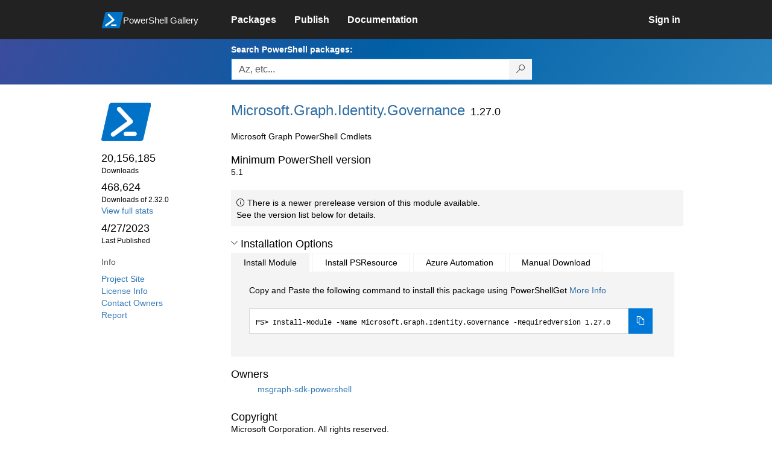

--- FILE ---
content_type: text/html; charset=utf-8
request_url: https://www.powershellgallery.com/packages/Microsoft.Graph.Identity.Governance/1.27.0
body_size: 243147
content:
<!DOCTYPE html>
<html lang="en">
<head>
    <meta charset="utf-8" />
    <meta http-equiv="X-UA-Compatible" content="IE=edge">
    <meta name="viewport" content="width=device-width, initial-scale=1">
    
        <meta property="fb:app_id" content="1574881259485348" />

    <meta name="twitter:card" content="summary">
    <meta name="twitter:site" content="@nuget">

    <meta property="og:title" content="Microsoft.Graph.Identity.Governance 1.27.0" />
    <meta property="og:type" content="nugetgallery:package" />
    <meta property="og:url" content="https://powershellgallery.com/packages/Microsoft.Graph.Identity.Governance/" />
    <meta property="og:description" content="Microsoft Graph PowerShell Cmdlets" />
    <meta property="og:determiner" content="a" />
    <meta property="og:image" content="https://powershellgallery.com/Content/Images/Branding/PackageDefaultIcon.png" />
    <meta name="document_id" content="Microsoft.Graph.Identity.Governance" />


    


    <title>
        PowerShell Gallery
        | Microsoft.Graph.Identity.Governance 1.27.0
    </title>

    <link href="/favicon.ico" rel="shortcut icon" type="image/x-icon" />
        <link title="https://www.powershellgallery.com" type="application/opensearchdescription+xml" href="/opensearch.xml" rel="search">

    <link href="/Content/gallery/css/site.min.css?v=N-FMpZ9py63ZO32Sjay59lx-8krWdY3bkLtzeZMpb8w1" rel="stylesheet"/>

    <link href="/Content/gallery/css/branding.css?v=1.2" rel="stylesheet"/>



    <!-- HTML5 shim and Respond.js for IE8 support of HTML5 elements and media queries -->
    <!-- WARNING: Respond.js doesn't work if you view the page via file:// -->
    <!--[if lt IE 9]>
      <script src="https://oss.maxcdn.com/html5shiv/3.7.3/html5shiv.min.js"></script>
      <script src="https://oss.maxcdn.com/respond/1.4.2/respond.min.js"></script>
    <![endif]-->

    

    
    
    
                <!-- Telemetry -->
            <script type="text/javascript">
                var appInsights = window.appInsights || function (config) {
                    function s(config) {
                        t[config] = function () {
                            var i = arguments;
                            t.queue.push(function () { t[config].apply(t, i) })
                        }
                    }

                    var t = { config: config }, r = document, f = window, e = "script", o = r.createElement(e), i, u;
                    for (o.src = config.url || "//az416426.vo.msecnd.net/scripts/a/ai.0.js", r.getElementsByTagName(e)[0].parentNode.appendChild(o), t.cookie = r.cookie, t.queue = [], i = ["Event", "Exception", "Metric", "PageView", "Trace"]; i.length;) s("track" + i.pop());
                    return config.disableExceptionTracking || (i = "onerror", s("_" + i), u = f[i], f[i] = function (config, r, f, e, o) {
                        var s = u && u(config, r, f, e, o);
                        return s !== !0 && t["_" + i](config, r, f, e, o), s
                    }), t
                }({
                    instrumentationKey: '50d4abc3-17d3-4a1b-8361-2d1e9ca8f6d5',
                    samplingPercentage: 100
                });

                window.appInsights = appInsights;
                appInsights.trackPageView();
            </script>

        <script type="text/javascript">

        window.addEventListener('DOMContentLoaded', () => {
            const tabs = document.querySelectorAll('[role="tab"]');
            const tabList = document.querySelector('[role="tablist"]');

            // Add a click event handler to each tab
            tabs.forEach((tab) => {
                tab.addEventListener('click', changeTabs);
            });

            // Enable arrow navigation between tabs in the tab list
            let tabFocus = 0;

            tabList?.addEventListener('keydown', (e) => {
                // Move right
                if (e.keyCode === 39 || e.keyCode === 37) {
                    tabs[tabFocus].setAttribute('tabindex', -1);
                    if (e.keyCode === 39) {
                        tabFocus++;
                        // If we're at the end, go to the start
                        if (tabFocus >= tabs.length) {
                            tabFocus = 0;
                        }
                        // Move left
                    } else if (e.keyCode === 37) {
                        tabFocus--;
                        // If we're at the start, move to the end
                        if (tabFocus < 0) {
                            tabFocus = tabs.length - 1;
                        }
                    }

                    tabs[tabFocus].setAttribute('tabindex', 0);
                    tabs[tabFocus].focus();
                }
            });
        });

        function changeTabs(e) {
            const target = e.target;
            const parent = target.parentNode;
            const grandparent = parent.parentNode;

            // Remove all current selected tabs
            parent
                .querySelectorAll('[aria-selected="true"]')
                .forEach((t) => t.setAttribute('aria-selected', false));

            // Set this tab as selected
            target.setAttribute('aria-selected', true);

            // Hide all tab panels
            grandparent
                .querySelectorAll('[role="tabpanel"]')
                .forEach((p) => p.setAttribute('hidden', true));

            // Show the selected panel
            grandparent.parentNode
                .querySelector(`#${target.getAttribute('aria-controls')}`)
                .removeAttribute('hidden');
        }
    </script>

</head>
<body>
    





<nav class="navbar navbar-inverse">
    <div class="container">
        <div class="row">
            <div class="col-sm-12 text-center">
                <a href="#" id="skipToContent" class="showOnFocus" title="Skip To Content">Skip To Content</a>
            </div>
        </div>
        <div class="row">
            <div class="col-sm-offset-1 col-sm-2">
                <div class="navbar-header">
                    <a href="/" class="nvabar-header-aLink">
                        <div class="navbar-logo-container">
                            <img class="navbar-logo img-responsive" alt="PowerShell Gallery Home"
                             src="/Content/Images/Branding/psgallerylogo.svg"
                                 onerror="this.src='https://powershellgallery.com/Content/Images/Branding/psgallerylogo-whiteinlay.png'; this.onerror = null;"
 />
                            <p class="navbar-logo-text">PowerShell Gallery</p>
                        </div>
                    </a>
                    <button type="button" class="navbar-toggle collapsed" data-toggle="collapse" data-target="#navbar" aria-controls="navbar" title="Open Main Menu and profile dropdown">
                        <span class="sr-only">Toggle navigation</span>
                        <span class="icon-bar"></span>
                        <span class="icon-bar"></span>
                        <span class="icon-bar"></span>
                    </button>
                </div>
            </div>
            <div class="col-sm-12 col-md-8 special-margin-left">
                <div id="navbar" class="navbar-collapse collapse" aria-label="Navigation Bar">
                    <table>
                        <tr>
                            <td colspan="3">
                                <ul class="nav navbar-nav" role="list">
                                        <li class="">
        <a role="link" href="/packages" target="" aria-label="Packages">
            <span aria-hidden="true">Packages</span>
        </a>
    </li>

                                        <li class="">
        <a role="link" href="/packages/manage/upload" target="" aria-label="Publish">
            <span aria-hidden="true">Publish</span>
        </a>
    </li>

                                                                            <li class="">
        <a role="link" href="https://go.microsoft.com/fwlink/?LinkID=825202&amp;clcid=0x409" target="_blank" aria-label="Documentation">
            <span aria-hidden="true">Documentation</span>
        </a>
    </li>

                                </ul>
                            </td>
                            <td colspan="1" class="td-align-topright">
                                    <div class="nav navbar-nav navbar-right">
    <li class="">
        <a role="link" href="/users/account/LogOn?returnUrl=%2Fpackages%2FMicrosoft.Graph.Identity.Governance%2F1.27.0" target="" aria-label="Sign in">
            <span aria-hidden="true">Sign in</span>
        </a>
    </li>
                                    </div>
                            </td>
                        </tr>
                    </table>
                </div>
            </div>
        </div>
    </div>

        <div class="container-fluid search-container">
            <div class="row" id="search-row">
                <form aria-label="Package search bar" action="/packages" method="get">
                    <div class="container">
                        <div class="row">
                            <div class="col-sm-offset-1 col-sm-2"></div>
                            <div class="col-sm-12 col-md-8">
                                <div class="form-group special-margin-left">
                                    <label for="search">Search PowerShell packages:</label>
<div class="input-group"  role="presentation">
    <input name="q" type="text" class="form-control ms-borderColor-blue search-box" id="search" aria-label="Enter packages to search, use the arrow keys to autofill."
           placeholder="Az, etc..." autocomplete="on"
           value=""
           />
    <span class="input-group-btn">
        <button class="btn btn-default btn-search ms-borderColor-blue ms-borderColor-blue--hover" type="submit"
                title="Search PowerShell packages" aria-label="Search PowerShell packages">
            <span class="ms-Icon ms-Icon--Search" aria-hidden="true"></span>
        </button>
    </span>
</div>

                                    <div id="autocomplete-results-container" class="text-left" tabindex="0"></div>

<script type="text/html" id="autocomplete-results-row">
    <!-- ko if: $data -->
    <!-- ko if: $data.PackageRegistration -->
    <div class="col-sm-4 autocomplete-row-id autocomplete-row-data">
        <span data-bind="attr: { id: 'autocomplete-result-id-' + $data.PackageRegistration.Id, title: $data.PackageRegistration.Id }, text: $data.PackageRegistration.Id"></span>
    </div>
    <div class="col-sm-4 autocomplete-row-downloadcount text-right autocomplete-row-data">
        <span data-bind="text: $data.DownloadCount + ' downloads'"></span>
    </div>
    <div class="col-sm-4 autocomplete-row-owners text-left autocomplete-row-data">
        <span data-bind="text: $data.OwnersString + ' '"></span>
    </div>
    <!-- /ko -->
    <!-- ko ifnot: $data.PackageRegistration -->
    <div class="col-sm-12 autocomplete-row-id autocomplete-row-data">
        <span data-bind="attr: { id: 'autocomplete-result-id-' + $data, title: $data  }, text: $data"></span>
    </div>
    <!-- /ko -->
    <!-- /ko -->
</script>

<script type="text/html" id="autocomplete-results-template">
    <!-- ko if: $data.data.length > 0 -->
    <div data-bind="foreach: $data.data" id="autocomplete-results-list">
        <a data-bind="attr: { id: 'autocomplete-result-row-' + $data, href: '/packages/' + $data, title: $data }" tabindex="-1">
            <div data-bind="attr:{ id: 'autocomplete-container-' + $data }" class="autocomplete-results-row">
            </div>
        </a>
    </div>
    <!-- /ko -->
</script>

                                </div>
                            </div>
                        </div>
                    </div>
                </form>
            </div>
        </div>
</nav>





    <div id="skippedToContent">
        





<section role="main" class="container main-container page-package-details">
    <div class="row">
        <aside class="col-sm-offset-1 col-sm-2 package-details-info" aria-label="Package Details Info">
            <h3 aria-hidden="true">
                <img class="package-icon img-responsive" aria-hidden="true" alt=""
                     src="https://powershellgallery.com/Content/Images/Branding/packageDefaultIcon.svg"
                         onerror="this.src='https://powershellgallery.com/Content/Images/Branding/packageDefaultIcon.png'; this.onerror = null;"
 />
            </h3>


            <ul class="list-unstyled ms-Icon-ul">

                <li class="package-details-info-main">
                    20,156,185
                    <br />
                    <text class="text-sideColumn">
                        Downloads
                    </text>
                </li>

                <li class="package-details-info-main">
                    468,624
                    <br />
                    <text class="text-sideColumn">
                        Downloads of 2.32.0
                    </text>
                </li>

                    <li>
                        <a href="/stats/packages/Microsoft.Graph.Identity.Governance?groupby=Version">View full stats</a>
                    </li>

                <li class="package-details-info-main">
                    4/27/2023
                    <br />
                    <text class="text-sideColumn">Last Published</text>
                </li>

            </ul>


            <h3>Info</h3>

            <ul class="list-unstyled ms-Icon-ul">

                    <li>
                        <a href="https://github.com/microsoftgraph/msgraph-sdk-powershell" data-track="outbound-project-url" rel="nofollow">
                            Project Site
                        </a>
                    </li>
                                    <li>
                        <a href="https://aka.ms/devservicesagreement" data-track="outbound-license-url" rel="nofollow">
                            License Info
                        </a>
                    </li>
                <li>
                    <a href="/packages/Microsoft.Graph.Identity.Governance/1.27.0/ContactOwners">Contact Owners</a>
                </li>
                    <li>
                        <a href="/packages/Microsoft.Graph.Identity.Governance/1.27.0/ReportAbuse">
                            Report
                        </a>
                    </li>


                

            </ul>
        </aside>
        <article class="col-sm-12 col-md-8 package-details-main special-margin-left">
            <div class="package-title">
                <h1>
                    Microsoft.<wbr>Graph.<wbr>Identity.<wbr>Governance
                </h1>
                <h2>1.27.0</h2>

            </div>

                    <p>Microsoft Graph PowerShell Cmdlets</p>

                <h2>Minimum PowerShell version</h2>
                <p>5.1</p>





    <div class="icon-text alert alert-info" >
        <i class="ms-Icon ms-Icon--Info" aria-hidden="true"></i>
        
                                        There is a newer prerelease version of this module available.
                                        <br /> See the version list below for details.
                                    

    </div>





                <h2>
                    <a href="#" data-toggle="collapse" data-target="#installation-options"
                       aria-controls="installation-options" id="show-installation-options" name="Installation Options">
                        <i class="ms-Icon ms-Icon--ChevronDown"
                           aria-hidden="false" name="Installation Options" title="Installation Options" role="button"></i>
                        <span>Installation Options</span>
                    </a>
                </h2>
                <div id="installation-options" class="installation-options panel-collapse collapse in">
                    <div class="install-tabs">
                        <ul class="nav nav-tabs" role="tablist">

    <li role="presentation" class="active">
        <a href="#install-item"
           aria-selected="true"
           aria-controls="install-item" role="tab" data-toggle="tab"
           tabindex="0">
            Install Module
        </a>
    </li>
    <li role="presentation" class="">
        <a href="#install-psresource"
           aria-selected="false"
           aria-controls="install-psresource" role="tab" data-toggle="tab"
           tabindex="-1">
            Install PSResource
        </a>
    </li>
    <li role="presentation" class="">
        <a href="#azure-automation"
           aria-selected="false"
           aria-controls="azure-automation" role="tab" data-toggle="tab"
           tabindex="-1">
            Azure Automation
        </a>
    </li>
    <li role="presentation" class="">
        <a href="#manual-download"
           aria-selected="false"
           aria-controls="manual-download" role="tab" data-toggle="tab"
           tabindex="-1">
            Manual Download
        </a>
    </li>
                        </ul>
                        <div class="tab-content">

    <div role="tabpanel" class="tab-pane active" id="install-item" tabindex="0">
        <p>Copy and Paste the following command to install this package using PowerShellGet <a href='https://aka.ms/InstallModule' aria-label='Click here for more information on how to install this package using PowerShellGet.'>More Info</a></p>
        <div>
                <div class="install-script visible" id="install-item-text">
                    <span>
                        Install-Module -Name Microsoft.Graph.Identity.Governance -RequiredVersion 1.27.0
                    </span>
                </div>
                <div class="copy-button visible" aria-live="assertive">
                    <button id="install-item-button" class="btn btn-default ms-bgColor-blue ms-borderColor-blue" type="button"
                            data-toggle="popover" data-placement="bottom" data-content="Copied."
                            aria-label="Copy the Install Module command" aria-live="assertive">
                        <span class="ms-Icon ms-Icon--Copy ms-fontColor-white"></span>
                    </button>
                    <div role="button" aria-label="copied" aria-live="assertive"></div>
                </div>


        </div>
    </div>
    <div role="tabpanel" class="tab-pane " id="install-psresource" tabindex="0">
        <p>Copy and Paste the following command to install this package using Microsoft.PowerShell.PSResourceGet <a href='https://aka.ms/InstallPSResource' aria-label='Click here for more information on how to install this package using PowerShellGet.'>More Info</a></p>
        <div>

                <div class="install-script visible" id="install-psresource-text">
                    <span>
                        Install-PSResource -Name Microsoft.Graph.Identity.Governance -Version 1.27.0
                    </span>
                </div>
                <div class="copy-button visible" aria-live="assertive">
                    <button id="install-psresource-button" class="btn btn-default ms-bgColor-blue ms-borderColor-blue" type="button"
                            data-toggle="popover" data-placement="bottom" data-content="Copied."
                            aria-label="Copy the Install PSResource command" aria-live="assertive">
                        <span class="ms-Icon ms-Icon--Copy ms-fontColor-white"></span>
                    </button>
                    <div role="button" aria-label="copied" aria-live="assertive"></div>
                </div>

        </div>
    </div>
    <div role="tabpanel" class="tab-pane " id="azure-automation" tabindex="0">
        <p>You can deploy this package directly to Azure Automation. Note that deploying packages with dependencies will deploy all the dependencies to Azure Automation. <a href='https://aka.ms/PSGalleryToAzureAutomation' aria-label='Click here to learn more about how to deploy this package to Azure Automation.'>Learn More</a></p>
        <div>


<button id="DeployToAzureAutomation_Button" type="button" title="Deploy this module to Azure Automation." onclick="window.open('/packages/Microsoft.Graph.Identity.Governance/1.27.0/DeployItemToAzureAutomation?itemType=PSModule&requireLicenseAcceptance=False', target='_blank')">Deploy to Azure Automation</button>        </div>
    </div>
    <div role="tabpanel" class="tab-pane " id="manual-download" tabindex="0">
        <p>Manually download the .nupkg file to your system's default download location. Note that the file won't be unpacked, and won't include any dependencies. <a href='https://aka.ms/psgallery-manualdownload' aria-label='Click here to learn more about how to manually download a raw nupkg file.'>Learn More</a></p>
        <div>


<button id="DownloadNupkg_Button" type="button" title="Download the raw nupkg file" onclick="location.href='https://www.powershellgallery.com/api/v2/package/Microsoft.Graph.Identity.Governance/1.27.0'">Download the raw nupkg file</button>        </div>
    </div>
                        </div>
                    </div>
                </div>

                    <h2>Owners</h2>
                    <ul class="list-unstyled owner-list">
                                <li>
                                        <a href="/profiles/msgraph-sdk-powershell" title="msgraph-sdk-powershell"><img src="https://secure.gravatar.com/avatar/d72472cc80b1e1dc2fefb117baab9e67?s=64&amp;r=g&amp;d=blank" class="owner-image" height="32" title="msgraph-sdk-powershell" width="32" alt="gravatar" /></a>
                                    <a href="/profiles/msgraph-sdk-powershell" title="msgraph-sdk-powershell">
                                        msgraph-sdk-powershell
                                    </a>
                                </li>
                    </ul>
                    <h2>Copyright</h2>
                    <p>Microsoft Corporation. All rights reserved.</p>
                <!--  Requires License Acceptance  -->

            <!--Full Item Details-->
                <h2>
                    <a href="#" data-toggle="collapse" data-target="#full-item-details"
                       aria-controls="full-item-details"
                       id="show-full-item-details">
                        <i class="ms-Icon ms-Icon--ChevronRight"
                           aria-hidden="false"></i>
                        <span>Package Details</span>
                    </a>
                </h2>
                <div id="full-item-details" class="panel-collapse collapse full-item-details">
                    <h3 class="h3-collapse-in">Author(s)</h3>
                    <ul class="list-unstyled owner-list content-collapse-in">
                        <li>Microsoft Corporation</li>
                    </ul>

                            <h3 class="h3-collapse-in">Tags</h3>
        <p class="content-collapse-in">
                <a href="/packages?q=Tags%3A%22Microsoft%22" class="tag">Microsoft</a>
                <a href="/packages?q=Tags%3A%22Office365%22" class="tag">Office365</a>
                <a href="/packages?q=Tags%3A%22Graph%22" class="tag">Graph</a>
                <a href="/packages?q=Tags%3A%22PowerShell%22" class="tag">PowerShell</a>
        </p>

                    
                            <h3 class="h3-collapse-in">Functions</h3>
        <p class="content-collapse-in">
                <a href="/packages?q=Functions%3A%22Add-MgAccessReviewDecision%22" class="tag">Add-MgAccessReviewDecision</a>
                <a href="/packages?q=Functions%3A%22Add-MgAccessReviewInstanceDecision%22" class="tag">Add-MgAccessReviewInstanceDecision</a>
                <a href="/packages?q=Functions%3A%22Add-MgIdentityGovernanceAccessReviewDecisionInstanceDecision%22" class="tag">Add-MgIdentityGovernanceAccessReviewDecisionInstanceDecision</a>
                <a href="/packages?q=Functions%3A%22Add-MgIdentityGovernanceAccessReviewDefinitionInstanceDecision%22" class="tag">Add-MgIdentityGovernanceAccessReviewDefinitionInstanceDecision</a>
                <a href="/packages?q=Functions%3A%22Export-MgPrivilegedAccessResourceRoleAssignment%22" class="tag">Export-MgPrivilegedAccessResourceRoleAssignment</a>
                <a href="/packages?q=Functions%3A%22Export-MgPrivilegedAccessRoleAssignment%22" class="tag">Export-MgPrivilegedAccessRoleAssignment</a>
                <a href="/packages?q=Functions%3A%22Get-MgAccessReview%22" class="tag">Get-MgAccessReview</a>
                <a href="/packages?q=Functions%3A%22Get-MgAccessReviewDecision%22" class="tag">Get-MgAccessReviewDecision</a>
                <a href="/packages?q=Functions%3A%22Get-MgAccessReviewInstance%22" class="tag">Get-MgAccessReviewInstance</a>
                <a href="/packages?q=Functions%3A%22Get-MgAccessReviewInstanceDecision%22" class="tag">Get-MgAccessReviewInstanceDecision</a>
                <a href="/packages?q=Functions%3A%22Get-MgAccessReviewInstanceMyDecision%22" class="tag">Get-MgAccessReviewInstanceMyDecision</a>
                <a href="/packages?q=Functions%3A%22Get-MgAccessReviewInstanceReviewer%22" class="tag">Get-MgAccessReviewInstanceReviewer</a>
                <a href="/packages?q=Functions%3A%22Get-MgAccessReviewMyDecision%22" class="tag">Get-MgAccessReviewMyDecision</a>
                <a href="/packages?q=Functions%3A%22Get-MgAccessReviewReviewer%22" class="tag">Get-MgAccessReviewReviewer</a>
                <a href="/packages?q=Functions%3A%22Get-MgAgreement%22" class="tag">Get-MgAgreement</a>
                <a href="/packages?q=Functions%3A%22Get-MgAgreementAcceptance%22" class="tag">Get-MgAgreementAcceptance</a>
                <a href="/packages?q=Functions%3A%22Get-MgAgreementFile%22" class="tag">Get-MgAgreementFile</a>
                <a href="/packages?q=Functions%3A%22Get-MgAgreementFileLocalization%22" class="tag">Get-MgAgreementFileLocalization</a>
                <a href="/packages?q=Functions%3A%22Get-MgAgreementFileLocalizationVersion%22" class="tag">Get-MgAgreementFileLocalizationVersion</a>
                <a href="/packages?q=Functions%3A%22Get-MgBusinessFlowTemplate%22" class="tag">Get-MgBusinessFlowTemplate</a>
                <a href="/packages?q=Functions%3A%22Get-MgEntitlementManagementAccessPackage%22" class="tag">Get-MgEntitlementManagementAccessPackage</a>
                <a href="/packages?q=Functions%3A%22Get-MgEntitlementManagementAccessPackageApplicablePolicyRequirement%22" class="tag">Get-MgEntitlementManagementAccessPackageApplicablePolicyRequirement</a>
                <a href="/packages?q=Functions%3A%22Get-MgEntitlementManagementAccessPackageAssignment%22" class="tag">Get-MgEntitlementManagementAccessPackageAssignment</a>
                <a href="/packages?q=Functions%3A%22Get-MgEntitlementManagementAccessPackageAssignmentAdditional%22" class="tag">Get-MgEntitlementManagementAccessPackageAssignmentAdditional</a>
                <a href="/packages?q=Functions%3A%22Get-MgEntitlementManagementAccessPackageAssignmentApprovalStage%22" class="tag">Get-MgEntitlementManagementAccessPackageAssignmentApprovalStage</a>
                <a href="/packages?q=Functions%3A%22Get-MgEntitlementManagementAccessPackageAssignmentPolicy%22" class="tag">Get-MgEntitlementManagementAccessPackageAssignmentPolicy</a>
                <a href="/packages?q=Functions%3A%22Get-MgEntitlementManagementAccessPackageAssignmentPolicyCustomExtensionHandler%22" class="tag">Get-MgEntitlementManagementAccessPackageAssignmentPolicyCustomExtensionHandler</a>
                <a href="/packages?q=Functions%3A%22Get-MgEntitlementManagementAccessPackageAssignmentPolicyCustomExtensionStageSetting%22" class="tag">Get-MgEntitlementManagementAccessPackageAssignmentPolicyCustomExtensionStageSetting</a>
                <a href="/packages?q=Functions%3A%22Get-MgEntitlementManagementAccessPackageAssignmentRequest%22" class="tag">Get-MgEntitlementManagementAccessPackageAssignmentRequest</a>
                <a href="/packages?q=Functions%3A%22Get-MgEntitlementManagementAccessPackageAssignmentResourceRole%22" class="tag">Get-MgEntitlementManagementAccessPackageAssignmentResourceRole</a>
                <a href="/packages?q=Functions%3A%22Get-MgEntitlementManagementAccessPackageCatalog%22" class="tag">Get-MgEntitlementManagementAccessPackageCatalog</a>
                <a href="/packages?q=Functions%3A%22Get-MgEntitlementManagementAccessPackageCatalogAccessPackageCustomWorkflowExtension%22" class="tag">Get-MgEntitlementManagementAccessPackageCatalogAccessPackageCustomWorkflowExtension</a>
                <a href="/packages?q=Functions%3A%22Get-MgEntitlementManagementAccessPackageCatalogAccessPackageResource%22" class="tag">Get-MgEntitlementManagementAccessPackageCatalogAccessPackageResource</a>
                <a href="/packages?q=Functions%3A%22Get-MgEntitlementManagementAccessPackageCatalogAccessPackageResourceRole%22" class="tag">Get-MgEntitlementManagementAccessPackageCatalogAccessPackageResourceRole</a>
                <a href="/packages?q=Functions%3A%22Get-MgEntitlementManagementAccessPackageCatalogAccessPackageResourceScope%22" class="tag">Get-MgEntitlementManagementAccessPackageCatalogAccessPackageResourceScope</a>
                <a href="/packages?q=Functions%3A%22Get-MgEntitlementManagementAccessPackageCatalogCustomAccessPackageWorkflowExtension%22" class="tag">Get-MgEntitlementManagementAccessPackageCatalogCustomAccessPackageWorkflowExtension</a>
                <a href="/packages?q=Functions%3A%22Get-MgEntitlementManagementAccessPackageIncompatibleAccessPackage%22" class="tag">Get-MgEntitlementManagementAccessPackageIncompatibleAccessPackage</a>
                <a href="/packages?q=Functions%3A%22Get-MgEntitlementManagementAccessPackageIncompatibleAccessPackageByRef%22" class="tag">Get-MgEntitlementManagementAccessPackageIncompatibleAccessPackageByRef</a>
                <a href="/packages?q=Functions%3A%22Get-MgEntitlementManagementAccessPackageIncompatibleGroup%22" class="tag">Get-MgEntitlementManagementAccessPackageIncompatibleGroup</a>
                <a href="/packages?q=Functions%3A%22Get-MgEntitlementManagementAccessPackageIncompatibleGroupByRef%22" class="tag">Get-MgEntitlementManagementAccessPackageIncompatibleGroupByRef</a>
                <a href="/packages?q=Functions%3A%22Get-MgEntitlementManagementAccessPackageIncompatibleWith%22" class="tag">Get-MgEntitlementManagementAccessPackageIncompatibleWith</a>
                <a href="/packages?q=Functions%3A%22Get-MgEntitlementManagementAccessPackageResource%22" class="tag">Get-MgEntitlementManagementAccessPackageResource</a>
                <a href="/packages?q=Functions%3A%22Get-MgEntitlementManagementAccessPackageResourceEnvironment%22" class="tag">Get-MgEntitlementManagementAccessPackageResourceEnvironment</a>
                <a href="/packages?q=Functions%3A%22Get-MgEntitlementManagementAccessPackageResourceRequest%22" class="tag">Get-MgEntitlementManagementAccessPackageResourceRequest</a>
                <a href="/packages?q=Functions%3A%22Get-MgEntitlementManagementAssignment%22" class="tag">Get-MgEntitlementManagementAssignment</a>
                <a href="/packages?q=Functions%3A%22Get-MgEntitlementManagementAssignmentAdditional%22" class="tag">Get-MgEntitlementManagementAssignmentAdditional</a>
                <a href="/packages?q=Functions%3A%22Get-MgEntitlementManagementAssignmentPolicy%22" class="tag">Get-MgEntitlementManagementAssignmentPolicy</a>
                <a href="/packages?q=Functions%3A%22Get-MgEntitlementManagementAssignmentPolicyAccessPackage%22" class="tag">Get-MgEntitlementManagementAssignmentPolicyAccessPackage</a>
                <a href="/packages?q=Functions%3A%22Get-MgEntitlementManagementAssignmentPolicyCatalog%22" class="tag">Get-MgEntitlementManagementAssignmentPolicyCatalog</a>
                <a href="/packages?q=Functions%3A%22Get-MgEntitlementManagementAssignmentPolicyQuestion%22" class="tag">Get-MgEntitlementManagementAssignmentPolicyQuestion</a>
                <a href="/packages?q=Functions%3A%22Get-MgEntitlementManagementAssignmentRequest%22" class="tag">Get-MgEntitlementManagementAssignmentRequest</a>
                <a href="/packages?q=Functions%3A%22Get-MgEntitlementManagementCatalog%22" class="tag">Get-MgEntitlementManagementCatalog</a>
                <a href="/packages?q=Functions%3A%22Get-MgEntitlementManagementCatalogAccessPackageApplicablePolicyRequirement%22" class="tag">Get-MgEntitlementManagementCatalogAccessPackageApplicablePolicyRequirement</a>
                <a href="/packages?q=Functions%3A%22Get-MgEntitlementManagementCatalogAccessPackageAssignmentPolicy%22" class="tag">Get-MgEntitlementManagementCatalogAccessPackageAssignmentPolicy</a>
                <a href="/packages?q=Functions%3A%22Get-MgEntitlementManagementCatalogAccessPackageAssignmentPolicyAccessPackage%22" class="tag">Get-MgEntitlementManagementCatalogAccessPackageAssignmentPolicyAccessPackage</a>
                <a href="/packages?q=Functions%3A%22Get-MgEntitlementManagementCatalogAccessPackageAssignmentPolicyCatalog%22" class="tag">Get-MgEntitlementManagementCatalogAccessPackageAssignmentPolicyCatalog</a>
                <a href="/packages?q=Functions%3A%22Get-MgEntitlementManagementCatalogAccessPackageAssignmentPolicyQuestion%22" class="tag">Get-MgEntitlementManagementCatalogAccessPackageAssignmentPolicyQuestion</a>
                <a href="/packages?q=Functions%3A%22Get-MgEntitlementManagementCatalogAccessPackageIncompatibleAccessPackage%22" class="tag">Get-MgEntitlementManagementCatalogAccessPackageIncompatibleAccessPackage</a>
                <a href="/packages?q=Functions%3A%22Get-MgEntitlementManagementCatalogAccessPackageIncompatibleAccessPackageByRef%22" class="tag">Get-MgEntitlementManagementCatalogAccessPackageIncompatibleAccessPackageByRef</a>
                <a href="/packages?q=Functions%3A%22Get-MgEntitlementManagementCatalogAccessPackageIncompatibleGroup%22" class="tag">Get-MgEntitlementManagementCatalogAccessPackageIncompatibleGroup</a>
                <a href="/packages?q=Functions%3A%22Get-MgEntitlementManagementCatalogAccessPackageIncompatibleGroupByRef%22" class="tag">Get-MgEntitlementManagementCatalogAccessPackageIncompatibleGroupByRef</a>
                <a href="/packages?q=Functions%3A%22Get-MgEntitlementManagementCatalogAccessPackageIncompatibleWith%22" class="tag">Get-MgEntitlementManagementCatalogAccessPackageIncompatibleWith</a>
                <a href="/packages?q=Functions%3A%22Get-MgEntitlementManagementConnectedOrganization%22" class="tag">Get-MgEntitlementManagementConnectedOrganization</a>
                <a href="/packages?q=Functions%3A%22Get-MgEntitlementManagementConnectedOrganizationExternalSponsor%22" class="tag">Get-MgEntitlementManagementConnectedOrganizationExternalSponsor</a>
                <a href="/packages?q=Functions%3A%22Get-MgEntitlementManagementConnectedOrganizationExternalSponsorAvailableExtensionProperty%22" class="tag">Get-MgEntitlementManagementConnectedOrganizationExternalSponsorAvailableExtensionProperty</a>
                <a href="/packages?q=Functions%3A%22Get-MgEntitlementManagementConnectedOrganizationExternalSponsorById%22" class="tag">Get-MgEntitlementManagementConnectedOrganizationExternalSponsorById</a>
                <a href="/packages?q=Functions%3A%22Get-MgEntitlementManagementConnectedOrganizationExternalSponsorByRef%22" class="tag">Get-MgEntitlementManagementConnectedOrganizationExternalSponsorByRef</a>
                <a href="/packages?q=Functions%3A%22Get-MgEntitlementManagementConnectedOrganizationExternalSponsorDelta%22" class="tag">Get-MgEntitlementManagementConnectedOrganizationExternalSponsorDelta</a>
                <a href="/packages?q=Functions%3A%22Get-MgEntitlementManagementConnectedOrganizationExternalSponsorUserOwnedObject%22" class="tag">Get-MgEntitlementManagementConnectedOrganizationExternalSponsorUserOwnedObject</a>
                <a href="/packages?q=Functions%3A%22Get-MgEntitlementManagementConnectedOrganizationInternalSponsor%22" class="tag">Get-MgEntitlementManagementConnectedOrganizationInternalSponsor</a>
                <a href="/packages?q=Functions%3A%22Get-MgEntitlementManagementConnectedOrganizationInternalSponsorAvailableExtensionProperty%22" class="tag">Get-MgEntitlementManagementConnectedOrganizationInternalSponsorAvailableExtensionProperty</a>
                <a href="/packages?q=Functions%3A%22Get-MgEntitlementManagementConnectedOrganizationInternalSponsorById%22" class="tag">Get-MgEntitlementManagementConnectedOrganizationInternalSponsorById</a>
                <a href="/packages?q=Functions%3A%22Get-MgEntitlementManagementConnectedOrganizationInternalSponsorByRef%22" class="tag">Get-MgEntitlementManagementConnectedOrganizationInternalSponsorByRef</a>
                <a href="/packages?q=Functions%3A%22Get-MgEntitlementManagementConnectedOrganizationInternalSponsorDelta%22" class="tag">Get-MgEntitlementManagementConnectedOrganizationInternalSponsorDelta</a>
                <a href="/packages?q=Functions%3A%22Get-MgEntitlementManagementConnectedOrganizationInternalSponsorUserOwnedObject%22" class="tag">Get-MgEntitlementManagementConnectedOrganizationInternalSponsorUserOwnedObject</a>
                <a href="/packages?q=Functions%3A%22Get-MgEntitlementManagementSetting%22" class="tag">Get-MgEntitlementManagementSetting</a>
                <a href="/packages?q=Functions%3A%22Get-MgEntitlementManagementSubject%22" class="tag">Get-MgEntitlementManagementSubject</a>
                <a href="/packages?q=Functions%3A%22Get-MgEntitlementManagementSubjectConnectedOrganization%22" class="tag">Get-MgEntitlementManagementSubjectConnectedOrganization</a>
                <a href="/packages?q=Functions%3A%22Get-MgIdentityGovernanceAccessReviewDecision%22" class="tag">Get-MgIdentityGovernanceAccessReviewDecision</a>
                <a href="/packages?q=Functions%3A%22Get-MgIdentityGovernanceAccessReviewDecisionInsight%22" class="tag">Get-MgIdentityGovernanceAccessReviewDecisionInsight</a>
                <a href="/packages?q=Functions%3A%22Get-MgIdentityGovernanceAccessReviewDecisionInstance%22" class="tag">Get-MgIdentityGovernanceAccessReviewDecisionInstance</a>
                <a href="/packages?q=Functions%3A%22Get-MgIdentityGovernanceAccessReviewDecisionInstanceContactedReviewer%22" class="tag">Get-MgIdentityGovernanceAccessReviewDecisionInstanceContactedReviewer</a>
                <a href="/packages?q=Functions%3A%22Get-MgIdentityGovernanceAccessReviewDecisionInstanceDecision%22" class="tag">Get-MgIdentityGovernanceAccessReviewDecisionInstanceDecision</a>
                <a href="/packages?q=Functions%3A%22Get-MgIdentityGovernanceAccessReviewDecisionInstanceDecisionInsight%22" class="tag">Get-MgIdentityGovernanceAccessReviewDecisionInstanceDecisionInsight</a>
                <a href="/packages?q=Functions%3A%22Get-MgIdentityGovernanceAccessReviewDecisionInstanceDefinition%22" class="tag">Get-MgIdentityGovernanceAccessReviewDecisionInstanceDefinition</a>
                <a href="/packages?q=Functions%3A%22Get-MgIdentityGovernanceAccessReviewDecisionInstanceStage%22" class="tag">Get-MgIdentityGovernanceAccessReviewDecisionInstanceStage</a>
                <a href="/packages?q=Functions%3A%22Get-MgIdentityGovernanceAccessReviewDecisionInstanceStageDecision%22" class="tag">Get-MgIdentityGovernanceAccessReviewDecisionInstanceStageDecision</a>
                <a href="/packages?q=Functions%3A%22Get-MgIdentityGovernanceAccessReviewDecisionInstanceStageDecisionInsight%22" class="tag">Get-MgIdentityGovernanceAccessReviewDecisionInstanceStageDecisionInsight</a>
                <a href="/packages?q=Functions%3A%22Get-MgIdentityGovernanceAccessReviewDefinition%22" class="tag">Get-MgIdentityGovernanceAccessReviewDefinition</a>
                <a href="/packages?q=Functions%3A%22Get-MgIdentityGovernanceAccessReviewDefinitionInstance%22" class="tag">Get-MgIdentityGovernanceAccessReviewDefinitionInstance</a>
                <a href="/packages?q=Functions%3A%22Get-MgIdentityGovernanceAccessReviewDefinitionInstanceContactedReviewer%22" class="tag">Get-MgIdentityGovernanceAccessReviewDefinitionInstanceContactedReviewer</a>
                <a href="/packages?q=Functions%3A%22Get-MgIdentityGovernanceAccessReviewDefinitionInstanceDecision%22" class="tag">Get-MgIdentityGovernanceAccessReviewDefinitionInstanceDecision</a>
                <a href="/packages?q=Functions%3A%22Get-MgIdentityGovernanceAccessReviewDefinitionInstanceDecisionInsight%22" class="tag">Get-MgIdentityGovernanceAccessReviewDefinitionInstanceDecisionInsight</a>
                <a href="/packages?q=Functions%3A%22Get-MgIdentityGovernanceAccessReviewDefinitionInstanceDecisionInstance%22" class="tag">Get-MgIdentityGovernanceAccessReviewDefinitionInstanceDecisionInstance</a>
                <a href="/packages?q=Functions%3A%22Get-MgIdentityGovernanceAccessReviewDefinitionInstanceDefinition%22" class="tag">Get-MgIdentityGovernanceAccessReviewDefinitionInstanceDefinition</a>
                <a href="/packages?q=Functions%3A%22Get-MgIdentityGovernanceAccessReviewDefinitionInstanceStage%22" class="tag">Get-MgIdentityGovernanceAccessReviewDefinitionInstanceStage</a>
                <a href="/packages?q=Functions%3A%22Get-MgIdentityGovernanceAccessReviewDefinitionInstanceStageDecision%22" class="tag">Get-MgIdentityGovernanceAccessReviewDefinitionInstanceStageDecision</a>
                <a href="/packages?q=Functions%3A%22Get-MgIdentityGovernanceAccessReviewHistoryDefinition%22" class="tag">Get-MgIdentityGovernanceAccessReviewHistoryDefinition</a>
                <a href="/packages?q=Functions%3A%22Get-MgIdentityGovernanceAccessReviewHistoryDefinitionInstance%22" class="tag">Get-MgIdentityGovernanceAccessReviewHistoryDefinitionInstance</a>
                <a href="/packages?q=Functions%3A%22Get-MgIdentityGovernanceAccessReviewPolicy%22" class="tag">Get-MgIdentityGovernanceAccessReviewPolicy</a>
                <a href="/packages?q=Functions%3A%22Get-MgIdentityGovernanceAppConsentRequest%22" class="tag">Get-MgIdentityGovernanceAppConsentRequest</a>
                <a href="/packages?q=Functions%3A%22Get-MgIdentityGovernanceAppConsentRequestUserConsentRequest%22" class="tag">Get-MgIdentityGovernanceAppConsentRequestUserConsentRequest</a>
                <a href="/packages?q=Functions%3A%22Get-MgIdentityGovernanceAppConsentRequestUserConsentRequestApproval%22" class="tag">Get-MgIdentityGovernanceAppConsentRequestUserConsentRequestApproval</a>
                <a href="/packages?q=Functions%3A%22Get-MgIdentityGovernanceAppConsentRequestUserConsentRequestApprovalStage%22" class="tag">Get-MgIdentityGovernanceAppConsentRequestUserConsentRequestApprovalStage</a>
                <a href="/packages?q=Functions%3A%22Get-MgIdentityGovernanceAppConsentRequestUserConsentRequestApprovalStep%22" class="tag">Get-MgIdentityGovernanceAppConsentRequestUserConsentRequestApprovalStep</a>
                <a href="/packages?q=Functions%3A%22Get-MgIdentityGovernanceLifecycleWorkflow%22" class="tag">Get-MgIdentityGovernanceLifecycleWorkflow</a>
                <a href="/packages?q=Functions%3A%22Get-MgIdentityGovernanceLifecycleWorkflowCustomTaskExtension%22" class="tag">Get-MgIdentityGovernanceLifecycleWorkflowCustomTaskExtension</a>
                <a href="/packages?q=Functions%3A%22Get-MgIdentityGovernanceLifecycleWorkflowCustomTaskExtensionCreatedBy%22" class="tag">Get-MgIdentityGovernanceLifecycleWorkflowCustomTaskExtensionCreatedBy</a>
                <a href="/packages?q=Functions%3A%22Get-MgIdentityGovernanceLifecycleWorkflowCustomTaskExtensionCreatedByMailboxSetting%22" class="tag">Get-MgIdentityGovernanceLifecycleWorkflowCustomTaskExtensionCreatedByMailboxSetting</a>
                <a href="/packages?q=Functions%3A%22Get-MgIdentityGovernanceLifecycleWorkflowCustomTaskExtensionLastModifiedBy%22" class="tag">Get-MgIdentityGovernanceLifecycleWorkflowCustomTaskExtensionLastModifiedBy</a>
                <a href="/packages?q=Functions%3A%22Get-MgIdentityGovernanceLifecycleWorkflowCustomTaskExtensionLastModifiedByMailboxSetting%22" class="tag">Get-MgIdentityGovernanceLifecycleWorkflowCustomTaskExtensionLastModifiedByMailboxSetting</a>
                <a href="/packages?q=Functions%3A%22Get-MgIdentityGovernanceLifecycleWorkflowDeletedItem%22" class="tag">Get-MgIdentityGovernanceLifecycleWorkflowDeletedItem</a>
                <a href="/packages?q=Functions%3A%22Get-MgIdentityGovernanceLifecycleWorkflowDeletedItemWorkflow%22" class="tag">Get-MgIdentityGovernanceLifecycleWorkflowDeletedItemWorkflow</a>
                <a href="/packages?q=Functions%3A%22Get-MgIdentityGovernanceLifecycleWorkflowDeletedItemWorkflowExecutionScope%22" class="tag">Get-MgIdentityGovernanceLifecycleWorkflowDeletedItemWorkflowExecutionScope</a>
                <a href="/packages?q=Functions%3A%22Get-MgIdentityGovernanceLifecycleWorkflowDeletedItemWorkflowRun%22" class="tag">Get-MgIdentityGovernanceLifecycleWorkflowDeletedItemWorkflowRun</a>
                <a href="/packages?q=Functions%3A%22Get-MgIdentityGovernanceLifecycleWorkflowDeletedItemWorkflowTaskReport%22" class="tag">Get-MgIdentityGovernanceLifecycleWorkflowDeletedItemWorkflowTaskReport</a>
                <a href="/packages?q=Functions%3A%22Get-MgIdentityGovernanceLifecycleWorkflowDeletedItemWorkflowUserProcessingResult%22" class="tag">Get-MgIdentityGovernanceLifecycleWorkflowDeletedItemWorkflowUserProcessingResult</a>
                <a href="/packages?q=Functions%3A%22Get-MgIdentityGovernanceLifecycleWorkflowDeletedItemWorkflowVersion%22" class="tag">Get-MgIdentityGovernanceLifecycleWorkflowDeletedItemWorkflowVersion</a>
                <a href="/packages?q=Functions%3A%22Get-MgIdentityGovernanceLifecycleWorkflowExecutionScope%22" class="tag">Get-MgIdentityGovernanceLifecycleWorkflowExecutionScope</a>
                <a href="/packages?q=Functions%3A%22Get-MgIdentityGovernanceLifecycleWorkflowExecutionScopeMailboxSetting%22" class="tag">Get-MgIdentityGovernanceLifecycleWorkflowExecutionScopeMailboxSetting</a>
                <a href="/packages?q=Functions%3A%22Get-MgIdentityGovernanceLifecycleWorkflowRun%22" class="tag">Get-MgIdentityGovernanceLifecycleWorkflowRun</a>
                <a href="/packages?q=Functions%3A%22Get-MgIdentityGovernanceLifecycleWorkflowRunTaskProcessingResult%22" class="tag">Get-MgIdentityGovernanceLifecycleWorkflowRunTaskProcessingResult</a>
                <a href="/packages?q=Functions%3A%22Get-MgIdentityGovernanceLifecycleWorkflowRunTaskProcessingResultSubject%22" class="tag">Get-MgIdentityGovernanceLifecycleWorkflowRunTaskProcessingResultSubject</a>
                <a href="/packages?q=Functions%3A%22Get-MgIdentityGovernanceLifecycleWorkflowRunTaskProcessingResultSubjectMailboxSetting%22" class="tag">Get-MgIdentityGovernanceLifecycleWorkflowRunTaskProcessingResultSubjectMailboxSetting</a>
                <a href="/packages?q=Functions%3A%22Get-MgIdentityGovernanceLifecycleWorkflowRunTaskProcessingResultTask%22" class="tag">Get-MgIdentityGovernanceLifecycleWorkflowRunTaskProcessingResultTask</a>
                <a href="/packages?q=Functions%3A%22Get-MgIdentityGovernanceLifecycleWorkflowRunUserProcessingResult%22" class="tag">Get-MgIdentityGovernanceLifecycleWorkflowRunUserProcessingResult</a>
                <a href="/packages?q=Functions%3A%22Get-MgIdentityGovernanceLifecycleWorkflowRunUserProcessingResultSubject%22" class="tag">Get-MgIdentityGovernanceLifecycleWorkflowRunUserProcessingResultSubject</a>
                <a href="/packages?q=Functions%3A%22Get-MgIdentityGovernanceLifecycleWorkflowRunUserProcessingResultSubjectMailboxSetting%22" class="tag">Get-MgIdentityGovernanceLifecycleWorkflowRunUserProcessingResultSubjectMailboxSetting</a>
                <a href="/packages?q=Functions%3A%22Get-MgIdentityGovernanceLifecycleWorkflowRunUserProcessingResultTaskProcessingResult%22" class="tag">Get-MgIdentityGovernanceLifecycleWorkflowRunUserProcessingResultTaskProcessingResult</a>
                <a href="/packages?q=Functions%3A%22Get-MgIdentityGovernanceLifecycleWorkflowSetting%22" class="tag">Get-MgIdentityGovernanceLifecycleWorkflowSetting</a>
                <a href="/packages?q=Functions%3A%22Get-MgIdentityGovernanceLifecycleWorkflowTaskDefinition%22" class="tag">Get-MgIdentityGovernanceLifecycleWorkflowTaskDefinition</a>
                <a href="/packages?q=Functions%3A%22Get-MgIdentityGovernanceLifecycleWorkflowTaskReport%22" class="tag">Get-MgIdentityGovernanceLifecycleWorkflowTaskReport</a>
                <a href="/packages?q=Functions%3A%22Get-MgIdentityGovernanceLifecycleWorkflowTaskReportTask%22" class="tag">Get-MgIdentityGovernanceLifecycleWorkflowTaskReportTask</a>
                <a href="/packages?q=Functions%3A%22Get-MgIdentityGovernanceLifecycleWorkflowTaskReportTaskDefinition%22" class="tag">Get-MgIdentityGovernanceLifecycleWorkflowTaskReportTaskDefinition</a>
                <a href="/packages?q=Functions%3A%22Get-MgIdentityGovernanceLifecycleWorkflowTaskReportTaskProcessingResult%22" class="tag">Get-MgIdentityGovernanceLifecycleWorkflowTaskReportTaskProcessingResult</a>
                <a href="/packages?q=Functions%3A%22Get-MgIdentityGovernanceLifecycleWorkflowTaskReportTaskProcessingResultSubject%22" class="tag">Get-MgIdentityGovernanceLifecycleWorkflowTaskReportTaskProcessingResultSubject</a>
                <a href="/packages?q=Functions%3A%22Get-MgIdentityGovernanceLifecycleWorkflowTaskReportTaskProcessingResultSubjectMailboxSetting%22" class="tag">Get-MgIdentityGovernanceLifecycleWorkflowTaskReportTaskProcessingResultSubjectMailboxSetting</a>
                <a href="/packages?q=Functions%3A%22Get-MgIdentityGovernanceLifecycleWorkflowTaskReportTaskProcessingResultTask%22" class="tag">Get-MgIdentityGovernanceLifecycleWorkflowTaskReportTaskProcessingResultTask</a>
                <a href="/packages?q=Functions%3A%22Get-MgIdentityGovernanceLifecycleWorkflowTemplate%22" class="tag">Get-MgIdentityGovernanceLifecycleWorkflowTemplate</a>
                <a href="/packages?q=Functions%3A%22Get-MgIdentityGovernanceLifecycleWorkflowTemplateTask%22" class="tag">Get-MgIdentityGovernanceLifecycleWorkflowTemplateTask</a>
                <a href="/packages?q=Functions%3A%22Get-MgIdentityGovernanceLifecycleWorkflowTemplateTaskProcessingResult%22" class="tag">Get-MgIdentityGovernanceLifecycleWorkflowTemplateTaskProcessingResult</a>
                <a href="/packages?q=Functions%3A%22Get-MgIdentityGovernanceLifecycleWorkflowTemplateTaskProcessingResultSubject%22" class="tag">Get-MgIdentityGovernanceLifecycleWorkflowTemplateTaskProcessingResultSubject</a>
                <a href="/packages?q=Functions%3A%22Get-MgIdentityGovernanceLifecycleWorkflowTemplateTaskProcessingResultSubjectMailboxSetting%22" class="tag">Get-MgIdentityGovernanceLifecycleWorkflowTemplateTaskProcessingResultSubjectMailboxSetting</a>
                <a href="/packages?q=Functions%3A%22Get-MgIdentityGovernanceLifecycleWorkflowTemplateTaskProcessingResultTask%22" class="tag">Get-MgIdentityGovernanceLifecycleWorkflowTemplateTaskProcessingResultTask</a>
                <a href="/packages?q=Functions%3A%22Get-MgIdentityGovernanceLifecycleWorkflowUserProcessingResult%22" class="tag">Get-MgIdentityGovernanceLifecycleWorkflowUserProcessingResult</a>
                <a href="/packages?q=Functions%3A%22Get-MgIdentityGovernanceLifecycleWorkflowUserProcessingResultSubject%22" class="tag">Get-MgIdentityGovernanceLifecycleWorkflowUserProcessingResultSubject</a>
                <a href="/packages?q=Functions%3A%22Get-MgIdentityGovernanceLifecycleWorkflowUserProcessingResultSubjectMailboxSetting%22" class="tag">Get-MgIdentityGovernanceLifecycleWorkflowUserProcessingResultSubjectMailboxSetting</a>
                <a href="/packages?q=Functions%3A%22Get-MgIdentityGovernanceLifecycleWorkflowUserProcessingResultTaskProcessingResult%22" class="tag">Get-MgIdentityGovernanceLifecycleWorkflowUserProcessingResultTaskProcessingResult</a>
                <a href="/packages?q=Functions%3A%22Get-MgIdentityGovernanceLifecycleWorkflowVersion%22" class="tag">Get-MgIdentityGovernanceLifecycleWorkflowVersion</a>
                <a href="/packages?q=Functions%3A%22Get-MgIdentityGovernancePrivilegedAccess%22" class="tag">Get-MgIdentityGovernancePrivilegedAccess</a>
                <a href="/packages?q=Functions%3A%22Get-MgIdentityGovernancePrivilegedAccessGroup%22" class="tag">Get-MgIdentityGovernancePrivilegedAccessGroup</a>
                <a href="/packages?q=Functions%3A%22Get-MgIdentityGovernancePrivilegedAccessGroupAssignmentApproval%22" class="tag">Get-MgIdentityGovernancePrivilegedAccessGroupAssignmentApproval</a>
                <a href="/packages?q=Functions%3A%22Get-MgIdentityGovernancePrivilegedAccessGroupAssignmentApprovalStep%22" class="tag">Get-MgIdentityGovernancePrivilegedAccessGroupAssignmentApprovalStep</a>
                <a href="/packages?q=Functions%3A%22Get-MgIdentityGovernancePrivilegedAccessGroupAssignmentSchedule%22" class="tag">Get-MgIdentityGovernancePrivilegedAccessGroupAssignmentSchedule</a>
                <a href="/packages?q=Functions%3A%22Get-MgIdentityGovernancePrivilegedAccessGroupAssignmentScheduleActivatedUsing%22" class="tag">Get-MgIdentityGovernancePrivilegedAccessGroupAssignmentScheduleActivatedUsing</a>
                <a href="/packages?q=Functions%3A%22Get-MgIdentityGovernancePrivilegedAccessGroupAssignmentScheduleGroup%22" class="tag">Get-MgIdentityGovernancePrivilegedAccessGroupAssignmentScheduleGroup</a>
                <a href="/packages?q=Functions%3A%22Get-MgIdentityGovernancePrivilegedAccessGroupAssignmentScheduleInstance%22" class="tag">Get-MgIdentityGovernancePrivilegedAccessGroupAssignmentScheduleInstance</a>
                <a href="/packages?q=Functions%3A%22Get-MgIdentityGovernancePrivilegedAccessGroupAssignmentScheduleInstanceActivatedUsing%22" class="tag">Get-MgIdentityGovernancePrivilegedAccessGroupAssignmentScheduleInstanceActivatedUsing</a>
                <a href="/packages?q=Functions%3A%22Get-MgIdentityGovernancePrivilegedAccessGroupAssignmentScheduleInstanceGroup%22" class="tag">Get-MgIdentityGovernancePrivilegedAccessGroupAssignmentScheduleInstanceGroup</a>
                <a href="/packages?q=Functions%3A%22Get-MgIdentityGovernancePrivilegedAccessGroupAssignmentScheduleInstancePrincipal%22" class="tag">Get-MgIdentityGovernancePrivilegedAccessGroupAssignmentScheduleInstancePrincipal</a>
                <a href="/packages?q=Functions%3A%22Get-MgIdentityGovernancePrivilegedAccessGroupAssignmentSchedulePrincipal%22" class="tag">Get-MgIdentityGovernancePrivilegedAccessGroupAssignmentSchedulePrincipal</a>
                <a href="/packages?q=Functions%3A%22Get-MgIdentityGovernancePrivilegedAccessGroupAssignmentScheduleRequest%22" class="tag">Get-MgIdentityGovernancePrivilegedAccessGroupAssignmentScheduleRequest</a>
                <a href="/packages?q=Functions%3A%22Get-MgIdentityGovernancePrivilegedAccessGroupAssignmentScheduleRequestActivatedUsing%22" class="tag">Get-MgIdentityGovernancePrivilegedAccessGroupAssignmentScheduleRequestActivatedUsing</a>
                <a href="/packages?q=Functions%3A%22Get-MgIdentityGovernancePrivilegedAccessGroupAssignmentScheduleRequestGroup%22" class="tag">Get-MgIdentityGovernancePrivilegedAccessGroupAssignmentScheduleRequestGroup</a>
                <a href="/packages?q=Functions%3A%22Get-MgIdentityGovernancePrivilegedAccessGroupAssignmentScheduleRequestPrincipal%22" class="tag">Get-MgIdentityGovernancePrivilegedAccessGroupAssignmentScheduleRequestPrincipal</a>
                <a href="/packages?q=Functions%3A%22Get-MgIdentityGovernancePrivilegedAccessGroupAssignmentScheduleRequestTargetSchedule%22" class="tag">Get-MgIdentityGovernancePrivilegedAccessGroupAssignmentScheduleRequestTargetSchedule</a>
                <a href="/packages?q=Functions%3A%22Get-MgIdentityGovernancePrivilegedAccessGroupEligibilitySchedule%22" class="tag">Get-MgIdentityGovernancePrivilegedAccessGroupEligibilitySchedule</a>
                <a href="/packages?q=Functions%3A%22Get-MgIdentityGovernancePrivilegedAccessGroupEligibilityScheduleGroup%22" class="tag">Get-MgIdentityGovernancePrivilegedAccessGroupEligibilityScheduleGroup</a>
                <a href="/packages?q=Functions%3A%22Get-MgIdentityGovernancePrivilegedAccessGroupEligibilityScheduleInstance%22" class="tag">Get-MgIdentityGovernancePrivilegedAccessGroupEligibilityScheduleInstance</a>
                <a href="/packages?q=Functions%3A%22Get-MgIdentityGovernancePrivilegedAccessGroupEligibilityScheduleInstanceGroup%22" class="tag">Get-MgIdentityGovernancePrivilegedAccessGroupEligibilityScheduleInstanceGroup</a>
                <a href="/packages?q=Functions%3A%22Get-MgIdentityGovernancePrivilegedAccessGroupEligibilityScheduleInstancePrincipal%22" class="tag">Get-MgIdentityGovernancePrivilegedAccessGroupEligibilityScheduleInstancePrincipal</a>
                <a href="/packages?q=Functions%3A%22Get-MgIdentityGovernancePrivilegedAccessGroupEligibilitySchedulePrincipal%22" class="tag">Get-MgIdentityGovernancePrivilegedAccessGroupEligibilitySchedulePrincipal</a>
                <a href="/packages?q=Functions%3A%22Get-MgIdentityGovernancePrivilegedAccessGroupEligibilityScheduleRequest%22" class="tag">Get-MgIdentityGovernancePrivilegedAccessGroupEligibilityScheduleRequest</a>
                <a href="/packages?q=Functions%3A%22Get-MgIdentityGovernancePrivilegedAccessGroupEligibilityScheduleRequestGroup%22" class="tag">Get-MgIdentityGovernancePrivilegedAccessGroupEligibilityScheduleRequestGroup</a>
                <a href="/packages?q=Functions%3A%22Get-MgIdentityGovernancePrivilegedAccessGroupEligibilityScheduleRequestPrincipal%22" class="tag">Get-MgIdentityGovernancePrivilegedAccessGroupEligibilityScheduleRequestPrincipal</a>
                <a href="/packages?q=Functions%3A%22Get-MgIdentityGovernancePrivilegedAccessGroupEligibilityScheduleRequestTargetSchedule%22" class="tag">Get-MgIdentityGovernancePrivilegedAccessGroupEligibilityScheduleRequestTargetSchedule</a>
                <a href="/packages?q=Functions%3A%22Get-MgIdentityGovernanceRoleManagementAlert%22" class="tag">Get-MgIdentityGovernanceRoleManagementAlert</a>
                <a href="/packages?q=Functions%3A%22Get-MgIdentityGovernanceRoleManagementAlertConfiguration%22" class="tag">Get-MgIdentityGovernanceRoleManagementAlertConfiguration</a>
                <a href="/packages?q=Functions%3A%22Get-MgIdentityGovernanceRoleManagementAlertConfigurationAlertDefinition%22" class="tag">Get-MgIdentityGovernanceRoleManagementAlertConfigurationAlertDefinition</a>
                <a href="/packages?q=Functions%3A%22Get-MgIdentityGovernanceRoleManagementAlertDefinition%22" class="tag">Get-MgIdentityGovernanceRoleManagementAlertDefinition</a>
                <a href="/packages?q=Functions%3A%22Get-MgIdentityGovernanceRoleManagementAlertIncident%22" class="tag">Get-MgIdentityGovernanceRoleManagementAlertIncident</a>
                <a href="/packages?q=Functions%3A%22Get-MgIdentityGovernanceRoleManagementAlertOperation%22" class="tag">Get-MgIdentityGovernanceRoleManagementAlertOperation</a>
                <a href="/packages?q=Functions%3A%22Get-MgIdentityGovernanceTermOfUseAgreement%22" class="tag">Get-MgIdentityGovernanceTermOfUseAgreement</a>
                <a href="/packages?q=Functions%3A%22Get-MgIdentityGovernanceTermOfUseAgreementAcceptance%22" class="tag">Get-MgIdentityGovernanceTermOfUseAgreementAcceptance</a>
                <a href="/packages?q=Functions%3A%22Get-MgIdentityGovernanceTermOfUseAgreementFile%22" class="tag">Get-MgIdentityGovernanceTermOfUseAgreementFile</a>
                <a href="/packages?q=Functions%3A%22Get-MgIdentityGovernanceTermOfUseAgreementFileLocalization%22" class="tag">Get-MgIdentityGovernanceTermOfUseAgreementFileLocalization</a>
                <a href="/packages?q=Functions%3A%22Get-MgIdentityGovernanceTermOfUseAgreementFileLocalizationVersion%22" class="tag">Get-MgIdentityGovernanceTermOfUseAgreementFileLocalizationVersion</a>
                <a href="/packages?q=Functions%3A%22Get-MgPrivilegedAccess%22" class="tag">Get-MgPrivilegedAccess</a>
                <a href="/packages?q=Functions%3A%22Get-MgPrivilegedAccessResource%22" class="tag">Get-MgPrivilegedAccessResource</a>
                <a href="/packages?q=Functions%3A%22Get-MgPrivilegedAccessResourceParent%22" class="tag">Get-MgPrivilegedAccessResourceParent</a>
                <a href="/packages?q=Functions%3A%22Get-MgPrivilegedAccessResourceRoleAssignment%22" class="tag">Get-MgPrivilegedAccessResourceRoleAssignment</a>
                <a href="/packages?q=Functions%3A%22Get-MgPrivilegedAccessResourceRoleAssignmentLinkedEligibleRoleAssignment%22" class="tag">Get-MgPrivilegedAccessResourceRoleAssignmentLinkedEligibleRoleAssignment</a>
                <a href="/packages?q=Functions%3A%22Get-MgPrivilegedAccessResourceRoleAssignmentRequest%22" class="tag">Get-MgPrivilegedAccessResourceRoleAssignmentRequest</a>
                <a href="/packages?q=Functions%3A%22Get-MgPrivilegedAccessResourceRoleAssignmentRequestResource%22" class="tag">Get-MgPrivilegedAccessResourceRoleAssignmentRequestResource</a>
                <a href="/packages?q=Functions%3A%22Get-MgPrivilegedAccessResourceRoleAssignmentRequestRoleDefinition%22" class="tag">Get-MgPrivilegedAccessResourceRoleAssignmentRequestRoleDefinition</a>
                <a href="/packages?q=Functions%3A%22Get-MgPrivilegedAccessResourceRoleAssignmentRequestRoleDefinitionResource%22" class="tag">Get-MgPrivilegedAccessResourceRoleAssignmentRequestRoleDefinitionResource</a>
                <a href="/packages?q=Functions%3A%22Get-MgPrivilegedAccessResourceRoleAssignmentRequestRoleDefinitionRoleSetting%22" class="tag">Get-MgPrivilegedAccessResourceRoleAssignmentRequestRoleDefinitionRoleSetting</a>
                <a href="/packages?q=Functions%3A%22Get-MgPrivilegedAccessResourceRoleAssignmentRequestSubject%22" class="tag">Get-MgPrivilegedAccessResourceRoleAssignmentRequestSubject</a>
                <a href="/packages?q=Functions%3A%22Get-MgPrivilegedAccessResourceRoleAssignmentResource%22" class="tag">Get-MgPrivilegedAccessResourceRoleAssignmentResource</a>
                <a href="/packages?q=Functions%3A%22Get-MgPrivilegedAccessResourceRoleAssignmentRoleDefinition%22" class="tag">Get-MgPrivilegedAccessResourceRoleAssignmentRoleDefinition</a>
                <a href="/packages?q=Functions%3A%22Get-MgPrivilegedAccessResourceRoleAssignmentRoleDefinitionResource%22" class="tag">Get-MgPrivilegedAccessResourceRoleAssignmentRoleDefinitionResource</a>
                <a href="/packages?q=Functions%3A%22Get-MgPrivilegedAccessResourceRoleAssignmentRoleDefinitionRoleSetting%22" class="tag">Get-MgPrivilegedAccessResourceRoleAssignmentRoleDefinitionRoleSetting</a>
                <a href="/packages?q=Functions%3A%22Get-MgPrivilegedAccessResourceRoleAssignmentSubject%22" class="tag">Get-MgPrivilegedAccessResourceRoleAssignmentSubject</a>
                <a href="/packages?q=Functions%3A%22Get-MgPrivilegedAccessResourceRoleDefinition%22" class="tag">Get-MgPrivilegedAccessResourceRoleDefinition</a>
                <a href="/packages?q=Functions%3A%22Get-MgPrivilegedAccessResourceRoleDefinitionResource%22" class="tag">Get-MgPrivilegedAccessResourceRoleDefinitionResource</a>
                <a href="/packages?q=Functions%3A%22Get-MgPrivilegedAccessResourceRoleDefinitionRoleSetting%22" class="tag">Get-MgPrivilegedAccessResourceRoleDefinitionRoleSetting</a>
                <a href="/packages?q=Functions%3A%22Get-MgPrivilegedAccessResourceRoleSetting%22" class="tag">Get-MgPrivilegedAccessResourceRoleSetting</a>
                <a href="/packages?q=Functions%3A%22Get-MgPrivilegedAccessResourceRoleSettingResource%22" class="tag">Get-MgPrivilegedAccessResourceRoleSettingResource</a>
                <a href="/packages?q=Functions%3A%22Get-MgPrivilegedAccessResourceRoleSettingRoleDefinition%22" class="tag">Get-MgPrivilegedAccessResourceRoleSettingRoleDefinition</a>
                <a href="/packages?q=Functions%3A%22Get-MgPrivilegedAccessResourceRoleSettingRoleDefinitionResource%22" class="tag">Get-MgPrivilegedAccessResourceRoleSettingRoleDefinitionResource</a>
                <a href="/packages?q=Functions%3A%22Get-MgPrivilegedAccessResourceRoleSettingRoleDefinitionRoleSetting%22" class="tag">Get-MgPrivilegedAccessResourceRoleSettingRoleDefinitionRoleSetting</a>
                <a href="/packages?q=Functions%3A%22Get-MgPrivilegedAccessRoleAssignment%22" class="tag">Get-MgPrivilegedAccessRoleAssignment</a>
                <a href="/packages?q=Functions%3A%22Get-MgPrivilegedAccessRoleAssignmentLinkedEligibleRoleAssignment%22" class="tag">Get-MgPrivilegedAccessRoleAssignmentLinkedEligibleRoleAssignment</a>
                <a href="/packages?q=Functions%3A%22Get-MgPrivilegedAccessRoleAssignmentRequest%22" class="tag">Get-MgPrivilegedAccessRoleAssignmentRequest</a>
                <a href="/packages?q=Functions%3A%22Get-MgPrivilegedAccessRoleAssignmentRequestResource%22" class="tag">Get-MgPrivilegedAccessRoleAssignmentRequestResource</a>
                <a href="/packages?q=Functions%3A%22Get-MgPrivilegedAccessRoleAssignmentRequestRoleDefinition%22" class="tag">Get-MgPrivilegedAccessRoleAssignmentRequestRoleDefinition</a>
                <a href="/packages?q=Functions%3A%22Get-MgPrivilegedAccessRoleAssignmentRequestSubject%22" class="tag">Get-MgPrivilegedAccessRoleAssignmentRequestSubject</a>
                <a href="/packages?q=Functions%3A%22Get-MgPrivilegedAccessRoleAssignmentResource%22" class="tag">Get-MgPrivilegedAccessRoleAssignmentResource</a>
                <a href="/packages?q=Functions%3A%22Get-MgPrivilegedAccessRoleAssignmentRoleDefinition%22" class="tag">Get-MgPrivilegedAccessRoleAssignmentRoleDefinition</a>
                <a href="/packages?q=Functions%3A%22Get-MgPrivilegedAccessRoleAssignmentSubject%22" class="tag">Get-MgPrivilegedAccessRoleAssignmentSubject</a>
                <a href="/packages?q=Functions%3A%22Get-MgPrivilegedAccessRoleDefinition%22" class="tag">Get-MgPrivilegedAccessRoleDefinition</a>
                <a href="/packages?q=Functions%3A%22Get-MgPrivilegedAccessRoleDefinitionResource%22" class="tag">Get-MgPrivilegedAccessRoleDefinitionResource</a>
                <a href="/packages?q=Functions%3A%22Get-MgPrivilegedAccessRoleDefinitionRoleSetting%22" class="tag">Get-MgPrivilegedAccessRoleDefinitionRoleSetting</a>
                <a href="/packages?q=Functions%3A%22Get-MgPrivilegedAccessRoleSetting%22" class="tag">Get-MgPrivilegedAccessRoleSetting</a>
                <a href="/packages?q=Functions%3A%22Get-MgPrivilegedAccessRoleSettingResource%22" class="tag">Get-MgPrivilegedAccessRoleSettingResource</a>
                <a href="/packages?q=Functions%3A%22Get-MgPrivilegedAccessRoleSettingRoleDefinition%22" class="tag">Get-MgPrivilegedAccessRoleSettingRoleDefinition</a>
                <a href="/packages?q=Functions%3A%22Get-MgPrivilegedApproval%22" class="tag">Get-MgPrivilegedApproval</a>
                <a href="/packages?q=Functions%3A%22Get-MgPrivilegedApprovalRequest%22" class="tag">Get-MgPrivilegedApprovalRequest</a>
                <a href="/packages?q=Functions%3A%22Get-MgPrivilegedApprovalRoleInfo%22" class="tag">Get-MgPrivilegedApprovalRoleInfo</a>
                <a href="/packages?q=Functions%3A%22Get-MgPrivilegedApprovalRoleInfoAssignment%22" class="tag">Get-MgPrivilegedApprovalRoleInfoAssignment</a>
                <a href="/packages?q=Functions%3A%22Get-MgPrivilegedApprovalRoleInfoSetting%22" class="tag">Get-MgPrivilegedApprovalRoleInfoSetting</a>
                <a href="/packages?q=Functions%3A%22Get-MgPrivilegedApprovalRoleInfoSummary%22" class="tag">Get-MgPrivilegedApprovalRoleInfoSummary</a>
                <a href="/packages?q=Functions%3A%22Get-MgPrivilegedOperationEvent%22" class="tag">Get-MgPrivilegedOperationEvent</a>
                <a href="/packages?q=Functions%3A%22Get-MgPrivilegedRole%22" class="tag">Get-MgPrivilegedRole</a>
                <a href="/packages?q=Functions%3A%22Get-MgPrivilegedRoleAssignmentRequest%22" class="tag">Get-MgPrivilegedRoleAssignmentRequest</a>
                <a href="/packages?q=Functions%3A%22Get-MgPrivilegedRoleAssignmentRequestRoleInfo%22" class="tag">Get-MgPrivilegedRoleAssignmentRequestRoleInfo</a>
                <a href="/packages?q=Functions%3A%22Get-MgPrivilegedRoleAssignmentRequestRoleInfoAssignment%22" class="tag">Get-MgPrivilegedRoleAssignmentRequestRoleInfoAssignment</a>
                <a href="/packages?q=Functions%3A%22Get-MgPrivilegedRoleAssignmentRequestRoleInfoSetting%22" class="tag">Get-MgPrivilegedRoleAssignmentRequestRoleInfoSetting</a>
                <a href="/packages?q=Functions%3A%22Get-MgPrivilegedRoleAssignmentRequestRoleInfoSummary%22" class="tag">Get-MgPrivilegedRoleAssignmentRequestRoleInfoSummary</a>
                <a href="/packages?q=Functions%3A%22Get-MgPrivilegedRoleAssignmentRoleInfo%22" class="tag">Get-MgPrivilegedRoleAssignmentRoleInfo</a>
                <a href="/packages?q=Functions%3A%22Get-MgPrivilegedRoleAssignmentRoleInfoAssignment%22" class="tag">Get-MgPrivilegedRoleAssignmentRoleInfoAssignment</a>
                <a href="/packages?q=Functions%3A%22Get-MgPrivilegedRoleAssignmentRoleInfoSetting%22" class="tag">Get-MgPrivilegedRoleAssignmentRoleInfoSetting</a>
                <a href="/packages?q=Functions%3A%22Get-MgPrivilegedRoleAssignmentRoleInfoSummary%22" class="tag">Get-MgPrivilegedRoleAssignmentRoleInfoSummary</a>
                <a href="/packages?q=Functions%3A%22Get-MgPrivilegedRoleRoleAssignment%22" class="tag">Get-MgPrivilegedRoleRoleAssignment</a>
                <a href="/packages?q=Functions%3A%22Get-MgPrivilegedRoleSetting%22" class="tag">Get-MgPrivilegedRoleSetting</a>
                <a href="/packages?q=Functions%3A%22Get-MgPrivilegedRoleSummary%22" class="tag">Get-MgPrivilegedRoleSummary</a>
                <a href="/packages?q=Functions%3A%22Get-MgProgram%22" class="tag">Get-MgProgram</a>
                <a href="/packages?q=Functions%3A%22Get-MgProgramControl%22" class="tag">Get-MgProgramControl</a>
                <a href="/packages?q=Functions%3A%22Get-MgProgramControlProgram%22" class="tag">Get-MgProgramControlProgram</a>
                <a href="/packages?q=Functions%3A%22Get-MgProgramControlType%22" class="tag">Get-MgProgramControlType</a>
                <a href="/packages?q=Functions%3A%22Get-MgUserAgreementAcceptance%22" class="tag">Get-MgUserAgreementAcceptance</a>
                <a href="/packages?q=Functions%3A%22Initialize-MgIdentityGovernanceLifecycleWorkflow%22" class="tag">Initialize-MgIdentityGovernanceLifecycleWorkflow</a>
                <a href="/packages?q=Functions%3A%22Initialize-MgIdentityGovernanceLifecycleWorkflowDeletedItemWorkflow%22" class="tag">Initialize-MgIdentityGovernanceLifecycleWorkflowDeletedItemWorkflow</a>
                <a href="/packages?q=Functions%3A%22Invoke-MgAcceptIdentityGovernanceAccessReviewDecisionInstanceRecommendation%22" class="tag">Invoke-MgAcceptIdentityGovernanceAccessReviewDecisionInstanceRecommendation</a>
                <a href="/packages?q=Functions%3A%22Invoke-MgAcceptIdentityGovernanceAccessReviewDefinitionInstanceRecommendation%22" class="tag">Invoke-MgAcceptIdentityGovernanceAccessReviewDefinitionInstanceRecommendation</a>
                <a href="/packages?q=Functions%3A%22Invoke-MgBatchIdentityGovernanceAccessReviewDecisionInstanceRecordDecision%22" class="tag">Invoke-MgBatchIdentityGovernanceAccessReviewDecisionInstanceRecordDecision</a>
                <a href="/packages?q=Functions%3A%22Invoke-MgBatchIdentityGovernanceAccessReviewDefinitionInstanceRecordDecision%22" class="tag">Invoke-MgBatchIdentityGovernanceAccessReviewDefinitionInstanceRecordDecision</a>
                <a href="/packages?q=Functions%3A%22Invoke-MgFilterEntitlementManagementAccessPackageAssignmentApprovalByCurrentUser%22" class="tag">Invoke-MgFilterEntitlementManagementAccessPackageAssignmentApprovalByCurrentUser</a>
                <a href="/packages?q=Functions%3A%22Invoke-MgFilterEntitlementManagementAccessPackageAssignmentByCurrentUser%22" class="tag">Invoke-MgFilterEntitlementManagementAccessPackageAssignmentByCurrentUser</a>
                <a href="/packages?q=Functions%3A%22Invoke-MgFilterEntitlementManagementAccessPackageAssignmentRequestByCurrentUser%22" class="tag">Invoke-MgFilterEntitlementManagementAccessPackageAssignmentRequestByCurrentUser</a>
                <a href="/packages?q=Functions%3A%22Invoke-MgFilterEntitlementManagementAccessPackageByCurrentUser%22" class="tag">Invoke-MgFilterEntitlementManagementAccessPackageByCurrentUser</a>
                <a href="/packages?q=Functions%3A%22Invoke-MgFilterEntitlementManagementAssignmentByCurrentUser%22" class="tag">Invoke-MgFilterEntitlementManagementAssignmentByCurrentUser</a>
                <a href="/packages?q=Functions%3A%22Invoke-MgFilterEntitlementManagementAssignmentRequestByCurrentUser%22" class="tag">Invoke-MgFilterEntitlementManagementAssignmentRequestByCurrentUser</a>
                <a href="/packages?q=Functions%3A%22Invoke-MgFilterEntitlementManagementCatalogAccessPackageByCurrentUser%22" class="tag">Invoke-MgFilterEntitlementManagementCatalogAccessPackageByCurrentUser</a>
                <a href="/packages?q=Functions%3A%22Invoke-MgFilterIdentityGovernanceAccessReviewDecisionByCurrentUser%22" class="tag">Invoke-MgFilterIdentityGovernanceAccessReviewDecisionByCurrentUser</a>
                <a href="/packages?q=Functions%3A%22Invoke-MgFilterIdentityGovernanceAccessReviewDecisionInstanceDecisionByCurrentUser%22" class="tag">Invoke-MgFilterIdentityGovernanceAccessReviewDecisionInstanceDecisionByCurrentUser</a>
                <a href="/packages?q=Functions%3A%22Invoke-MgFilterIdentityGovernanceAccessReviewDecisionInstanceStageByCurrentUser%22" class="tag">Invoke-MgFilterIdentityGovernanceAccessReviewDecisionInstanceStageByCurrentUser</a>
                <a href="/packages?q=Functions%3A%22Invoke-MgFilterIdentityGovernanceAccessReviewDecisionInstanceStageDecisionByCurrentUser%22" class="tag">Invoke-MgFilterIdentityGovernanceAccessReviewDecisionInstanceStageDecisionByCurrentUser</a>
                <a href="/packages?q=Functions%3A%22Invoke-MgFilterIdentityGovernanceAccessReviewDefinitionByCurrentUser%22" class="tag">Invoke-MgFilterIdentityGovernanceAccessReviewDefinitionByCurrentUser</a>
                <a href="/packages?q=Functions%3A%22Invoke-MgFilterIdentityGovernanceAccessReviewDefinitionInstanceByCurrentUser%22" class="tag">Invoke-MgFilterIdentityGovernanceAccessReviewDefinitionInstanceByCurrentUser</a>
                <a href="/packages?q=Functions%3A%22Invoke-MgFilterIdentityGovernanceAccessReviewDefinitionInstanceDecisionByCurrentUser%22" class="tag">Invoke-MgFilterIdentityGovernanceAccessReviewDefinitionInstanceDecisionByCurrentUser</a>
                <a href="/packages?q=Functions%3A%22Invoke-MgFilterIdentityGovernanceAccessReviewDefinitionInstanceStageByCurrentUser%22" class="tag">Invoke-MgFilterIdentityGovernanceAccessReviewDefinitionInstanceStageByCurrentUser</a>
                <a href="/packages?q=Functions%3A%22Invoke-MgFilterIdentityGovernanceAppConsentRequestByCurrentUser%22" class="tag">Invoke-MgFilterIdentityGovernanceAppConsentRequestByCurrentUser</a>
                <a href="/packages?q=Functions%3A%22Invoke-MgFilterIdentityGovernanceAppConsentRequestUserConsentRequestByCurrentUser%22" class="tag">Invoke-MgFilterIdentityGovernanceAppConsentRequestUserConsentRequestByCurrentUser</a>
                <a href="/packages?q=Functions%3A%22Invoke-MgFilterIdentityGovernancePrivilegedAccessGroupAssignmentApprovalByCurrentUser%22" class="tag">Invoke-MgFilterIdentityGovernancePrivilegedAccessGroupAssignmentApprovalByCurrentUser</a>
                <a href="/packages?q=Functions%3A%22Invoke-MgFilterIdentityGovernancePrivilegedAccessGroupAssignmentScheduleByCurrentUser%22" class="tag">Invoke-MgFilterIdentityGovernancePrivilegedAccessGroupAssignmentScheduleByCurrentUser</a>
                <a href="/packages?q=Functions%3A%22Invoke-MgFilterIdentityGovernancePrivilegedAccessGroupAssignmentScheduleInstanceByCurrentUser%22" class="tag">Invoke-MgFilterIdentityGovernancePrivilegedAccessGroupAssignmentScheduleInstanceByCurrentUser</a>
                <a href="/packages?q=Functions%3A%22Invoke-MgFilterIdentityGovernancePrivilegedAccessGroupAssignmentScheduleRequestByCurrentUser%22" class="tag">Invoke-MgFilterIdentityGovernancePrivilegedAccessGroupAssignmentScheduleRequestByCurrentUser</a>
                <a href="/packages?q=Functions%3A%22Invoke-MgFilterIdentityGovernancePrivilegedAccessGroupEligibilityScheduleByCurrentUser%22" class="tag">Invoke-MgFilterIdentityGovernancePrivilegedAccessGroupEligibilityScheduleByCurrentUser</a>
                <a href="/packages?q=Functions%3A%22Invoke-MgFilterIdentityGovernancePrivilegedAccessGroupEligibilityScheduleInstanceByCurrentUser%22" class="tag">Invoke-MgFilterIdentityGovernancePrivilegedAccessGroupEligibilityScheduleInstanceByCurrentUser</a>
                <a href="/packages?q=Functions%3A%22Invoke-MgFilterIdentityGovernancePrivilegedAccessGroupEligibilityScheduleRequestByCurrentUser%22" class="tag">Invoke-MgFilterIdentityGovernancePrivilegedAccessGroupEligibilityScheduleRequestByCurrentUser</a>
                <a href="/packages?q=Functions%3A%22Invoke-MgMyPrivilegedApprovalRequest%22" class="tag">Invoke-MgMyPrivilegedApprovalRequest</a>
                <a href="/packages?q=Functions%3A%22Invoke-MgMyPrivilegedRoleAssignment%22" class="tag">Invoke-MgMyPrivilegedRoleAssignment</a>
                <a href="/packages?q=Functions%3A%22Invoke-MgMyPrivilegedRoleAssignmentRequest%22" class="tag">Invoke-MgMyPrivilegedRoleAssignmentRequest</a>
                <a href="/packages?q=Functions%3A%22Invoke-MgRecordIdentityGovernanceAccessReviewDecision%22" class="tag">Invoke-MgRecordIdentityGovernanceAccessReviewDecision</a>
                <a href="/packages?q=Functions%3A%22Invoke-MgRecordIdentityGovernanceAccessReviewDecisionInstanceDecision%22" class="tag">Invoke-MgRecordIdentityGovernanceAccessReviewDecisionInstanceDecision</a>
                <a href="/packages?q=Functions%3A%22Invoke-MgRecordIdentityGovernanceAccessReviewDecisionInstanceStageDecision%22" class="tag">Invoke-MgRecordIdentityGovernanceAccessReviewDecisionInstanceStageDecision</a>
                <a href="/packages?q=Functions%3A%22Invoke-MgRecordIdentityGovernanceAccessReviewDefinitionInstanceDecision%22" class="tag">Invoke-MgRecordIdentityGovernanceAccessReviewDefinitionInstanceDecision</a>
                <a href="/packages?q=Functions%3A%22Invoke-MgRemediateIdentityGovernanceRoleManagementAlertIncident%22" class="tag">Invoke-MgRemediateIdentityGovernanceRoleManagementAlertIncident</a>
                <a href="/packages?q=Functions%3A%22Invoke-MgSelfPrivilegedApprovalRoleInfoActivate%22" class="tag">Invoke-MgSelfPrivilegedApprovalRoleInfoActivate</a>
                <a href="/packages?q=Functions%3A%22Invoke-MgSelfPrivilegedApprovalRoleInfoDeactivate%22" class="tag">Invoke-MgSelfPrivilegedApprovalRoleInfoDeactivate</a>
                <a href="/packages?q=Functions%3A%22Invoke-MgSelfPrivilegedRoleActivate%22" class="tag">Invoke-MgSelfPrivilegedRoleActivate</a>
                <a href="/packages?q=Functions%3A%22Invoke-MgSelfPrivilegedRoleAssignmentRequestRoleInfoActivate%22" class="tag">Invoke-MgSelfPrivilegedRoleAssignmentRequestRoleInfoActivate</a>
                <a href="/packages?q=Functions%3A%22Invoke-MgSelfPrivilegedRoleAssignmentRequestRoleInfoDeactivate%22" class="tag">Invoke-MgSelfPrivilegedRoleAssignmentRequestRoleInfoDeactivate</a>
                <a href="/packages?q=Functions%3A%22Invoke-MgSelfPrivilegedRoleAssignmentRoleInfoActivate%22" class="tag">Invoke-MgSelfPrivilegedRoleAssignmentRoleInfoActivate</a>
                <a href="/packages?q=Functions%3A%22Invoke-MgSelfPrivilegedRoleAssignmentRoleInfoDeactivate%22" class="tag">Invoke-MgSelfPrivilegedRoleAssignmentRoleInfoDeactivate</a>
                <a href="/packages?q=Functions%3A%22Invoke-MgSelfPrivilegedRoleDeactivate%22" class="tag">Invoke-MgSelfPrivilegedRoleDeactivate</a>
                <a href="/packages?q=Functions%3A%22Invoke-MgSummaryIdentityGovernanceLifecycleWorkflowRun%22" class="tag">Invoke-MgSummaryIdentityGovernanceLifecycleWorkflowRun</a>
                <a href="/packages?q=Functions%3A%22Invoke-MgSummaryIdentityGovernanceLifecycleWorkflowRunUserProcessingResult%22" class="tag">Invoke-MgSummaryIdentityGovernanceLifecycleWorkflowRunUserProcessingResult</a>
                <a href="/packages?q=Functions%3A%22Invoke-MgSummaryIdentityGovernanceLifecycleWorkflowTaskReport%22" class="tag">Invoke-MgSummaryIdentityGovernanceLifecycleWorkflowTaskReport</a>
                <a href="/packages?q=Functions%3A%22Invoke-MgSummaryIdentityGovernanceLifecycleWorkflowUserProcessingResult%22" class="tag">Invoke-MgSummaryIdentityGovernanceLifecycleWorkflowUserProcessingResult</a>
                <a href="/packages?q=Functions%3A%22Move-MgEntitlementManagementAccessPackageToCatalog%22" class="tag">Move-MgEntitlementManagementAccessPackageToCatalog</a>
                <a href="/packages?q=Functions%3A%22New-MgAccessReview%22" class="tag">New-MgAccessReview</a>
                <a href="/packages?q=Functions%3A%22New-MgAccessReviewDecision%22" class="tag">New-MgAccessReviewDecision</a>
                <a href="/packages?q=Functions%3A%22New-MgAccessReviewInstance%22" class="tag">New-MgAccessReviewInstance</a>
                <a href="/packages?q=Functions%3A%22New-MgAccessReviewInstanceDecision%22" class="tag">New-MgAccessReviewInstanceDecision</a>
                <a href="/packages?q=Functions%3A%22New-MgAccessReviewInstanceMyDecision%22" class="tag">New-MgAccessReviewInstanceMyDecision</a>
                <a href="/packages?q=Functions%3A%22New-MgAccessReviewInstanceReviewer%22" class="tag">New-MgAccessReviewInstanceReviewer</a>
                <a href="/packages?q=Functions%3A%22New-MgAccessReviewMyDecision%22" class="tag">New-MgAccessReviewMyDecision</a>
                <a href="/packages?q=Functions%3A%22New-MgAccessReviewReviewer%22" class="tag">New-MgAccessReviewReviewer</a>
                <a href="/packages?q=Functions%3A%22New-MgAgreement%22" class="tag">New-MgAgreement</a>
                <a href="/packages?q=Functions%3A%22New-MgAgreementAcceptance%22" class="tag">New-MgAgreementAcceptance</a>
                <a href="/packages?q=Functions%3A%22New-MgAgreementFileLocalization%22" class="tag">New-MgAgreementFileLocalization</a>
                <a href="/packages?q=Functions%3A%22New-MgAgreementFileLocalizationVersion%22" class="tag">New-MgAgreementFileLocalizationVersion</a>
                <a href="/packages?q=Functions%3A%22New-MgBusinessFlowTemplate%22" class="tag">New-MgBusinessFlowTemplate</a>
                <a href="/packages?q=Functions%3A%22New-MgEntitlementManagementAccessPackage%22" class="tag">New-MgEntitlementManagementAccessPackage</a>
                <a href="/packages?q=Functions%3A%22New-MgEntitlementManagementAccessPackageAssignment%22" class="tag">New-MgEntitlementManagementAccessPackageAssignment</a>
                <a href="/packages?q=Functions%3A%22New-MgEntitlementManagementAccessPackageAssignmentApprovalStage%22" class="tag">New-MgEntitlementManagementAccessPackageAssignmentApprovalStage</a>
                <a href="/packages?q=Functions%3A%22New-MgEntitlementManagementAccessPackageAssignmentPolicy%22" class="tag">New-MgEntitlementManagementAccessPackageAssignmentPolicy</a>
                <a href="/packages?q=Functions%3A%22New-MgEntitlementManagementAccessPackageAssignmentPolicyCustomExtensionHandler%22" class="tag">New-MgEntitlementManagementAccessPackageAssignmentPolicyCustomExtensionHandler</a>
                <a href="/packages?q=Functions%3A%22New-MgEntitlementManagementAccessPackageAssignmentPolicyCustomExtensionStageSetting%22" class="tag">New-MgEntitlementManagementAccessPackageAssignmentPolicyCustomExtensionStageSetting</a>
                <a href="/packages?q=Functions%3A%22New-MgEntitlementManagementAccessPackageAssignmentRequest%22" class="tag">New-MgEntitlementManagementAccessPackageAssignmentRequest</a>
                <a href="/packages?q=Functions%3A%22New-MgEntitlementManagementAccessPackageCatalog%22" class="tag">New-MgEntitlementManagementAccessPackageCatalog</a>
                <a href="/packages?q=Functions%3A%22New-MgEntitlementManagementAccessPackageCatalogAccessPackageCustomWorkflowExtension%22" class="tag">New-MgEntitlementManagementAccessPackageCatalogAccessPackageCustomWorkflowExtension</a>
                <a href="/packages?q=Functions%3A%22New-MgEntitlementManagementAccessPackageCatalogCustomAccessPackageWorkflowExtension%22" class="tag">New-MgEntitlementManagementAccessPackageCatalogCustomAccessPackageWorkflowExtension</a>
                <a href="/packages?q=Functions%3A%22New-MgEntitlementManagementAccessPackageIncompatibleAccessPackageByRef%22" class="tag">New-MgEntitlementManagementAccessPackageIncompatibleAccessPackageByRef</a>
                <a href="/packages?q=Functions%3A%22New-MgEntitlementManagementAccessPackageIncompatibleGroupByRef%22" class="tag">New-MgEntitlementManagementAccessPackageIncompatibleGroupByRef</a>
                <a href="/packages?q=Functions%3A%22New-MgEntitlementManagementAccessPackageResourceRequest%22" class="tag">New-MgEntitlementManagementAccessPackageResourceRequest</a>
                <a href="/packages?q=Functions%3A%22New-MgEntitlementManagementAccessPackageResourceRoleScope%22" class="tag">New-MgEntitlementManagementAccessPackageResourceRoleScope</a>
                <a href="/packages?q=Functions%3A%22New-MgEntitlementManagementAssignment%22" class="tag">New-MgEntitlementManagementAssignment</a>
                <a href="/packages?q=Functions%3A%22New-MgEntitlementManagementAssignmentPolicy%22" class="tag">New-MgEntitlementManagementAssignmentPolicy</a>
                <a href="/packages?q=Functions%3A%22New-MgEntitlementManagementAssignmentPolicyQuestion%22" class="tag">New-MgEntitlementManagementAssignmentPolicyQuestion</a>
                <a href="/packages?q=Functions%3A%22New-MgEntitlementManagementAssignmentRequest%22" class="tag">New-MgEntitlementManagementAssignmentRequest</a>
                <a href="/packages?q=Functions%3A%22New-MgEntitlementManagementCatalog%22" class="tag">New-MgEntitlementManagementCatalog</a>
                <a href="/packages?q=Functions%3A%22New-MgEntitlementManagementCatalogAccessPackageAssignmentPolicy%22" class="tag">New-MgEntitlementManagementCatalogAccessPackageAssignmentPolicy</a>
                <a href="/packages?q=Functions%3A%22New-MgEntitlementManagementCatalogAccessPackageAssignmentPolicyQuestion%22" class="tag">New-MgEntitlementManagementCatalogAccessPackageAssignmentPolicyQuestion</a>
                <a href="/packages?q=Functions%3A%22New-MgEntitlementManagementCatalogAccessPackageIncompatibleAccessPackageByRef%22" class="tag">New-MgEntitlementManagementCatalogAccessPackageIncompatibleAccessPackageByRef</a>
                <a href="/packages?q=Functions%3A%22New-MgEntitlementManagementCatalogAccessPackageIncompatibleGroupByRef%22" class="tag">New-MgEntitlementManagementCatalogAccessPackageIncompatibleGroupByRef</a>
                <a href="/packages?q=Functions%3A%22New-MgEntitlementManagementConnectedOrganization%22" class="tag">New-MgEntitlementManagementConnectedOrganization</a>
                <a href="/packages?q=Functions%3A%22New-MgEntitlementManagementConnectedOrganizationExternalSponsorByRef%22" class="tag">New-MgEntitlementManagementConnectedOrganizationExternalSponsorByRef</a>
                <a href="/packages?q=Functions%3A%22New-MgEntitlementManagementConnectedOrganizationInternalSponsorByRef%22" class="tag">New-MgEntitlementManagementConnectedOrganizationInternalSponsorByRef</a>
                <a href="/packages?q=Functions%3A%22New-MgEntitlementManagementSubject%22" class="tag">New-MgEntitlementManagementSubject</a>
                <a href="/packages?q=Functions%3A%22New-MgIdentityGovernanceAccessReviewDecision%22" class="tag">New-MgIdentityGovernanceAccessReviewDecision</a>
                <a href="/packages?q=Functions%3A%22New-MgIdentityGovernanceAccessReviewDecisionInsight%22" class="tag">New-MgIdentityGovernanceAccessReviewDecisionInsight</a>
                <a href="/packages?q=Functions%3A%22New-MgIdentityGovernanceAccessReviewDecisionInstanceContactedReviewer%22" class="tag">New-MgIdentityGovernanceAccessReviewDecisionInstanceContactedReviewer</a>
                <a href="/packages?q=Functions%3A%22New-MgIdentityGovernanceAccessReviewDecisionInstanceDecision%22" class="tag">New-MgIdentityGovernanceAccessReviewDecisionInstanceDecision</a>
                <a href="/packages?q=Functions%3A%22New-MgIdentityGovernanceAccessReviewDecisionInstanceDecisionInsight%22" class="tag">New-MgIdentityGovernanceAccessReviewDecisionInstanceDecisionInsight</a>
                <a href="/packages?q=Functions%3A%22New-MgIdentityGovernanceAccessReviewDecisionInstanceStage%22" class="tag">New-MgIdentityGovernanceAccessReviewDecisionInstanceStage</a>
                <a href="/packages?q=Functions%3A%22New-MgIdentityGovernanceAccessReviewDecisionInstanceStageDecision%22" class="tag">New-MgIdentityGovernanceAccessReviewDecisionInstanceStageDecision</a>
                <a href="/packages?q=Functions%3A%22New-MgIdentityGovernanceAccessReviewDecisionInstanceStageDecisionInsight%22" class="tag">New-MgIdentityGovernanceAccessReviewDecisionInstanceStageDecisionInsight</a>
                <a href="/packages?q=Functions%3A%22New-MgIdentityGovernanceAccessReviewDefinition%22" class="tag">New-MgIdentityGovernanceAccessReviewDefinition</a>
                <a href="/packages?q=Functions%3A%22New-MgIdentityGovernanceAccessReviewDefinitionInstance%22" class="tag">New-MgIdentityGovernanceAccessReviewDefinitionInstance</a>
                <a href="/packages?q=Functions%3A%22New-MgIdentityGovernanceAccessReviewDefinitionInstanceContactedReviewer%22" class="tag">New-MgIdentityGovernanceAccessReviewDefinitionInstanceContactedReviewer</a>
                <a href="/packages?q=Functions%3A%22New-MgIdentityGovernanceAccessReviewDefinitionInstanceDecision%22" class="tag">New-MgIdentityGovernanceAccessReviewDefinitionInstanceDecision</a>
                <a href="/packages?q=Functions%3A%22New-MgIdentityGovernanceAccessReviewDefinitionInstanceDecisionInsight%22" class="tag">New-MgIdentityGovernanceAccessReviewDefinitionInstanceDecisionInsight</a>
                <a href="/packages?q=Functions%3A%22New-MgIdentityGovernanceAccessReviewDefinitionInstanceStage%22" class="tag">New-MgIdentityGovernanceAccessReviewDefinitionInstanceStage</a>
                <a href="/packages?q=Functions%3A%22New-MgIdentityGovernanceAccessReviewDefinitionInstanceStageDecision%22" class="tag">New-MgIdentityGovernanceAccessReviewDefinitionInstanceStageDecision</a>
                <a href="/packages?q=Functions%3A%22New-MgIdentityGovernanceAccessReviewHistoryDefinition%22" class="tag">New-MgIdentityGovernanceAccessReviewHistoryDefinition</a>
                <a href="/packages?q=Functions%3A%22New-MgIdentityGovernanceAccessReviewHistoryDefinitionInstance%22" class="tag">New-MgIdentityGovernanceAccessReviewHistoryDefinitionInstance</a>
                <a href="/packages?q=Functions%3A%22New-MgIdentityGovernanceAccessReviewHistoryDefinitionInstanceDownloadUri%22" class="tag">New-MgIdentityGovernanceAccessReviewHistoryDefinitionInstanceDownloadUri</a>
                <a href="/packages?q=Functions%3A%22New-MgIdentityGovernanceAppConsentRequest%22" class="tag">New-MgIdentityGovernanceAppConsentRequest</a>
                <a href="/packages?q=Functions%3A%22New-MgIdentityGovernanceAppConsentRequestUserConsentRequest%22" class="tag">New-MgIdentityGovernanceAppConsentRequestUserConsentRequest</a>
                <a href="/packages?q=Functions%3A%22New-MgIdentityGovernanceAppConsentRequestUserConsentRequestApprovalStage%22" class="tag">New-MgIdentityGovernanceAppConsentRequestUserConsentRequestApprovalStage</a>
                <a href="/packages?q=Functions%3A%22New-MgIdentityGovernanceAppConsentRequestUserConsentRequestApprovalStep%22" class="tag">New-MgIdentityGovernanceAppConsentRequestUserConsentRequestApprovalStep</a>
                <a href="/packages?q=Functions%3A%22New-MgIdentityGovernanceLifecycleWorkflow%22" class="tag">New-MgIdentityGovernanceLifecycleWorkflow</a>
                <a href="/packages?q=Functions%3A%22New-MgIdentityGovernanceLifecycleWorkflowCustomTaskExtension%22" class="tag">New-MgIdentityGovernanceLifecycleWorkflowCustomTaskExtension</a>
                <a href="/packages?q=Functions%3A%22New-MgIdentityGovernanceLifecycleWorkflowDeletedItemWorkflowNewVersion%22" class="tag">New-MgIdentityGovernanceLifecycleWorkflowDeletedItemWorkflowNewVersion</a>
                <a href="/packages?q=Functions%3A%22New-MgIdentityGovernanceLifecycleWorkflowNewVersion%22" class="tag">New-MgIdentityGovernanceLifecycleWorkflowNewVersion</a>
                <a href="/packages?q=Functions%3A%22New-MgIdentityGovernancePrivilegedAccessGroupAssignmentApproval%22" class="tag">New-MgIdentityGovernancePrivilegedAccessGroupAssignmentApproval</a>
                <a href="/packages?q=Functions%3A%22New-MgIdentityGovernancePrivilegedAccessGroupAssignmentApprovalStep%22" class="tag">New-MgIdentityGovernancePrivilegedAccessGroupAssignmentApprovalStep</a>
                <a href="/packages?q=Functions%3A%22New-MgIdentityGovernancePrivilegedAccessGroupAssignmentSchedule%22" class="tag">New-MgIdentityGovernancePrivilegedAccessGroupAssignmentSchedule</a>
                <a href="/packages?q=Functions%3A%22New-MgIdentityGovernancePrivilegedAccessGroupAssignmentScheduleInstance%22" class="tag">New-MgIdentityGovernancePrivilegedAccessGroupAssignmentScheduleInstance</a>
                <a href="/packages?q=Functions%3A%22New-MgIdentityGovernancePrivilegedAccessGroupAssignmentScheduleRequest%22" class="tag">New-MgIdentityGovernancePrivilegedAccessGroupAssignmentScheduleRequest</a>
                <a href="/packages?q=Functions%3A%22New-MgIdentityGovernancePrivilegedAccessGroupEligibilitySchedule%22" class="tag">New-MgIdentityGovernancePrivilegedAccessGroupEligibilitySchedule</a>
                <a href="/packages?q=Functions%3A%22New-MgIdentityGovernancePrivilegedAccessGroupEligibilityScheduleInstance%22" class="tag">New-MgIdentityGovernancePrivilegedAccessGroupEligibilityScheduleInstance</a>
                <a href="/packages?q=Functions%3A%22New-MgIdentityGovernancePrivilegedAccessGroupEligibilityScheduleRequest%22" class="tag">New-MgIdentityGovernancePrivilegedAccessGroupEligibilityScheduleRequest</a>
                <a href="/packages?q=Functions%3A%22New-MgIdentityGovernanceRoleManagementAlert%22" class="tag">New-MgIdentityGovernanceRoleManagementAlert</a>
                <a href="/packages?q=Functions%3A%22New-MgIdentityGovernanceRoleManagementAlertConfiguration%22" class="tag">New-MgIdentityGovernanceRoleManagementAlertConfiguration</a>
                <a href="/packages?q=Functions%3A%22New-MgIdentityGovernanceRoleManagementAlertDefinition%22" class="tag">New-MgIdentityGovernanceRoleManagementAlertDefinition</a>
                <a href="/packages?q=Functions%3A%22New-MgIdentityGovernanceRoleManagementAlertIncident%22" class="tag">New-MgIdentityGovernanceRoleManagementAlertIncident</a>
                <a href="/packages?q=Functions%3A%22New-MgIdentityGovernanceRoleManagementAlertOperation%22" class="tag">New-MgIdentityGovernanceRoleManagementAlertOperation</a>
                <a href="/packages?q=Functions%3A%22New-MgIdentityGovernanceTermOfUseAgreement%22" class="tag">New-MgIdentityGovernanceTermOfUseAgreement</a>
                <a href="/packages?q=Functions%3A%22New-MgIdentityGovernanceTermOfUseAgreementAcceptance%22" class="tag">New-MgIdentityGovernanceTermOfUseAgreementAcceptance</a>
                <a href="/packages?q=Functions%3A%22New-MgIdentityGovernanceTermOfUseAgreementFileLocalization%22" class="tag">New-MgIdentityGovernanceTermOfUseAgreementFileLocalization</a>
                <a href="/packages?q=Functions%3A%22New-MgIdentityGovernanceTermOfUseAgreementFileLocalizationVersion%22" class="tag">New-MgIdentityGovernanceTermOfUseAgreementFileLocalizationVersion</a>
                <a href="/packages?q=Functions%3A%22New-MgPrivilegedAccess%22" class="tag">New-MgPrivilegedAccess</a>
                <a href="/packages?q=Functions%3A%22New-MgPrivilegedAccessResource%22" class="tag">New-MgPrivilegedAccessResource</a>
                <a href="/packages?q=Functions%3A%22New-MgPrivilegedAccessResourceRoleAssignment%22" class="tag">New-MgPrivilegedAccessResourceRoleAssignment</a>
                <a href="/packages?q=Functions%3A%22New-MgPrivilegedAccessResourceRoleAssignmentRequest%22" class="tag">New-MgPrivilegedAccessResourceRoleAssignmentRequest</a>
                <a href="/packages?q=Functions%3A%22New-MgPrivilegedAccessResourceRoleDefinition%22" class="tag">New-MgPrivilegedAccessResourceRoleDefinition</a>
                <a href="/packages?q=Functions%3A%22New-MgPrivilegedAccessResourceRoleSetting%22" class="tag">New-MgPrivilegedAccessResourceRoleSetting</a>
                <a href="/packages?q=Functions%3A%22New-MgPrivilegedAccessRoleAssignment%22" class="tag">New-MgPrivilegedAccessRoleAssignment</a>
                <a href="/packages?q=Functions%3A%22New-MgPrivilegedAccessRoleAssignmentRequest%22" class="tag">New-MgPrivilegedAccessRoleAssignmentRequest</a>
                <a href="/packages?q=Functions%3A%22New-MgPrivilegedAccessRoleDefinition%22" class="tag">New-MgPrivilegedAccessRoleDefinition</a>
                <a href="/packages?q=Functions%3A%22New-MgPrivilegedAccessRoleSetting%22" class="tag">New-MgPrivilegedAccessRoleSetting</a>
                <a href="/packages?q=Functions%3A%22New-MgPrivilegedApproval%22" class="tag">New-MgPrivilegedApproval</a>
                <a href="/packages?q=Functions%3A%22New-MgPrivilegedOperationEvent%22" class="tag">New-MgPrivilegedOperationEvent</a>
                <a href="/packages?q=Functions%3A%22New-MgPrivilegedRole%22" class="tag">New-MgPrivilegedRole</a>
                <a href="/packages?q=Functions%3A%22New-MgPrivilegedRoleAssignment%22" class="tag">New-MgPrivilegedRoleAssignment</a>
                <a href="/packages?q=Functions%3A%22New-MgPrivilegedRoleAssignmentEligible%22" class="tag">New-MgPrivilegedRoleAssignmentEligible</a>
                <a href="/packages?q=Functions%3A%22New-MgPrivilegedRoleAssignmentPermanent%22" class="tag">New-MgPrivilegedRoleAssignmentPermanent</a>
                <a href="/packages?q=Functions%3A%22New-MgPrivilegedRoleAssignmentRequest%22" class="tag">New-MgPrivilegedRoleAssignmentRequest</a>
                <a href="/packages?q=Functions%3A%22New-MgProgram%22" class="tag">New-MgProgram</a>
                <a href="/packages?q=Functions%3A%22New-MgProgramControl%22" class="tag">New-MgProgramControl</a>
                <a href="/packages?q=Functions%3A%22New-MgProgramControlType%22" class="tag">New-MgProgramControlType</a>
                <a href="/packages?q=Functions%3A%22Register-MgPrivilegedAccessResource%22" class="tag">Register-MgPrivilegedAccessResource</a>
                <a href="/packages?q=Functions%3A%22Remove-MgAccessReview%22" class="tag">Remove-MgAccessReview</a>
                <a href="/packages?q=Functions%3A%22Remove-MgAccessReviewDecision%22" class="tag">Remove-MgAccessReviewDecision</a>
                <a href="/packages?q=Functions%3A%22Remove-MgAccessReviewInstance%22" class="tag">Remove-MgAccessReviewInstance</a>
                <a href="/packages?q=Functions%3A%22Remove-MgAccessReviewInstanceDecision%22" class="tag">Remove-MgAccessReviewInstanceDecision</a>
                <a href="/packages?q=Functions%3A%22Remove-MgAccessReviewInstanceMyDecision%22" class="tag">Remove-MgAccessReviewInstanceMyDecision</a>
                <a href="/packages?q=Functions%3A%22Remove-MgAccessReviewInstanceReviewer%22" class="tag">Remove-MgAccessReviewInstanceReviewer</a>
                <a href="/packages?q=Functions%3A%22Remove-MgAccessReviewMyDecision%22" class="tag">Remove-MgAccessReviewMyDecision</a>
                <a href="/packages?q=Functions%3A%22Remove-MgAccessReviewReviewer%22" class="tag">Remove-MgAccessReviewReviewer</a>
                <a href="/packages?q=Functions%3A%22Remove-MgAgreement%22" class="tag">Remove-MgAgreement</a>
                <a href="/packages?q=Functions%3A%22Remove-MgAgreementAcceptance%22" class="tag">Remove-MgAgreementAcceptance</a>
                <a href="/packages?q=Functions%3A%22Remove-MgAgreementFile%22" class="tag">Remove-MgAgreementFile</a>
                <a href="/packages?q=Functions%3A%22Remove-MgAgreementFileLocalization%22" class="tag">Remove-MgAgreementFileLocalization</a>
                <a href="/packages?q=Functions%3A%22Remove-MgAgreementFileLocalizationVersion%22" class="tag">Remove-MgAgreementFileLocalizationVersion</a>
                <a href="/packages?q=Functions%3A%22Remove-MgBusinessFlowTemplate%22" class="tag">Remove-MgBusinessFlowTemplate</a>
                <a href="/packages?q=Functions%3A%22Remove-MgEntitlementManagementAccessPackage%22" class="tag">Remove-MgEntitlementManagementAccessPackage</a>
                <a href="/packages?q=Functions%3A%22Remove-MgEntitlementManagementAccessPackageAssignment%22" class="tag">Remove-MgEntitlementManagementAccessPackageAssignment</a>
                <a href="/packages?q=Functions%3A%22Remove-MgEntitlementManagementAccessPackageAssignmentApproval%22" class="tag">Remove-MgEntitlementManagementAccessPackageAssignmentApproval</a>
                <a href="/packages?q=Functions%3A%22Remove-MgEntitlementManagementAccessPackageAssignmentApprovalStage%22" class="tag">Remove-MgEntitlementManagementAccessPackageAssignmentApprovalStage</a>
                <a href="/packages?q=Functions%3A%22Remove-MgEntitlementManagementAccessPackageAssignmentApprovalStep%22" class="tag">Remove-MgEntitlementManagementAccessPackageAssignmentApprovalStep</a>
                <a href="/packages?q=Functions%3A%22Remove-MgEntitlementManagementAccessPackageAssignmentPolicy%22" class="tag">Remove-MgEntitlementManagementAccessPackageAssignmentPolicy</a>
                <a href="/packages?q=Functions%3A%22Remove-MgEntitlementManagementAccessPackageAssignmentPolicyCustomExtensionHandler%22" class="tag">Remove-MgEntitlementManagementAccessPackageAssignmentPolicyCustomExtensionHandler</a>
                <a href="/packages?q=Functions%3A%22Remove-MgEntitlementManagementAccessPackageAssignmentPolicyCustomExtensionStageSetting%22" class="tag">Remove-MgEntitlementManagementAccessPackageAssignmentPolicyCustomExtensionStageSetting</a>
                <a href="/packages?q=Functions%3A%22Remove-MgEntitlementManagementAccessPackageAssignmentRequest%22" class="tag">Remove-MgEntitlementManagementAccessPackageAssignmentRequest</a>
                <a href="/packages?q=Functions%3A%22Remove-MgEntitlementManagementAccessPackageCatalog%22" class="tag">Remove-MgEntitlementManagementAccessPackageCatalog</a>
                <a href="/packages?q=Functions%3A%22Remove-MgEntitlementManagementAccessPackageCatalogAccessPackageCustomWorkflowExtension%22" class="tag">Remove-MgEntitlementManagementAccessPackageCatalogAccessPackageCustomWorkflowExtension</a>
                <a href="/packages?q=Functions%3A%22Remove-MgEntitlementManagementAccessPackageCatalogCustomAccessPackageWorkflowExtension%22" class="tag">Remove-MgEntitlementManagementAccessPackageCatalogCustomAccessPackageWorkflowExtension</a>
                <a href="/packages?q=Functions%3A%22Remove-MgEntitlementManagementAccessPackageIncompatibleAccessPackageByRef%22" class="tag">Remove-MgEntitlementManagementAccessPackageIncompatibleAccessPackageByRef</a>
                <a href="/packages?q=Functions%3A%22Remove-MgEntitlementManagementAccessPackageIncompatibleGroupByRef%22" class="tag">Remove-MgEntitlementManagementAccessPackageIncompatibleGroupByRef</a>
                <a href="/packages?q=Functions%3A%22Remove-MgEntitlementManagementAccessPackageResourceRequest%22" class="tag">Remove-MgEntitlementManagementAccessPackageResourceRequest</a>
                <a href="/packages?q=Functions%3A%22Remove-MgEntitlementManagementAccessPackageResourceRoleScope%22" class="tag">Remove-MgEntitlementManagementAccessPackageResourceRoleScope</a>
                <a href="/packages?q=Functions%3A%22Remove-MgEntitlementManagementAssignment%22" class="tag">Remove-MgEntitlementManagementAssignment</a>
                <a href="/packages?q=Functions%3A%22Remove-MgEntitlementManagementAssignmentPolicy%22" class="tag">Remove-MgEntitlementManagementAssignmentPolicy</a>
                <a href="/packages?q=Functions%3A%22Remove-MgEntitlementManagementAssignmentPolicyQuestion%22" class="tag">Remove-MgEntitlementManagementAssignmentPolicyQuestion</a>
                <a href="/packages?q=Functions%3A%22Remove-MgEntitlementManagementAssignmentRequest%22" class="tag">Remove-MgEntitlementManagementAssignmentRequest</a>
                <a href="/packages?q=Functions%3A%22Remove-MgEntitlementManagementCatalog%22" class="tag">Remove-MgEntitlementManagementCatalog</a>
                <a href="/packages?q=Functions%3A%22Remove-MgEntitlementManagementCatalogAccessPackageAssignmentPolicy%22" class="tag">Remove-MgEntitlementManagementCatalogAccessPackageAssignmentPolicy</a>
                <a href="/packages?q=Functions%3A%22Remove-MgEntitlementManagementCatalogAccessPackageAssignmentPolicyQuestion%22" class="tag">Remove-MgEntitlementManagementCatalogAccessPackageAssignmentPolicyQuestion</a>
                <a href="/packages?q=Functions%3A%22Remove-MgEntitlementManagementCatalogAccessPackageIncompatibleAccessPackageByRef%22" class="tag">Remove-MgEntitlementManagementCatalogAccessPackageIncompatibleAccessPackageByRef</a>
                <a href="/packages?q=Functions%3A%22Remove-MgEntitlementManagementCatalogAccessPackageIncompatibleGroupByRef%22" class="tag">Remove-MgEntitlementManagementCatalogAccessPackageIncompatibleGroupByRef</a>
                <a href="/packages?q=Functions%3A%22Remove-MgEntitlementManagementConnectedOrganization%22" class="tag">Remove-MgEntitlementManagementConnectedOrganization</a>
                <a href="/packages?q=Functions%3A%22Remove-MgEntitlementManagementConnectedOrganizationExternalSponsorByRef%22" class="tag">Remove-MgEntitlementManagementConnectedOrganizationExternalSponsorByRef</a>
                <a href="/packages?q=Functions%3A%22Remove-MgEntitlementManagementConnectedOrganizationInternalSponsorByRef%22" class="tag">Remove-MgEntitlementManagementConnectedOrganizationInternalSponsorByRef</a>
                <a href="/packages?q=Functions%3A%22Remove-MgEntitlementManagementSubject%22" class="tag">Remove-MgEntitlementManagementSubject</a>
                <a href="/packages?q=Functions%3A%22Remove-MgIdentityGovernanceAccessReviewDecision%22" class="tag">Remove-MgIdentityGovernanceAccessReviewDecision</a>
                <a href="/packages?q=Functions%3A%22Remove-MgIdentityGovernanceAccessReviewDecisionInsight%22" class="tag">Remove-MgIdentityGovernanceAccessReviewDecisionInsight</a>
                <a href="/packages?q=Functions%3A%22Remove-MgIdentityGovernanceAccessReviewDecisionInstance%22" class="tag">Remove-MgIdentityGovernanceAccessReviewDecisionInstance</a>
                <a href="/packages?q=Functions%3A%22Remove-MgIdentityGovernanceAccessReviewDecisionInstanceContactedReviewer%22" class="tag">Remove-MgIdentityGovernanceAccessReviewDecisionInstanceContactedReviewer</a>
                <a href="/packages?q=Functions%3A%22Remove-MgIdentityGovernanceAccessReviewDecisionInstanceDecision%22" class="tag">Remove-MgIdentityGovernanceAccessReviewDecisionInstanceDecision</a>
                <a href="/packages?q=Functions%3A%22Remove-MgIdentityGovernanceAccessReviewDecisionInstanceDecisionInsight%22" class="tag">Remove-MgIdentityGovernanceAccessReviewDecisionInstanceDecisionInsight</a>
                <a href="/packages?q=Functions%3A%22Remove-MgIdentityGovernanceAccessReviewDecisionInstanceStage%22" class="tag">Remove-MgIdentityGovernanceAccessReviewDecisionInstanceStage</a>
                <a href="/packages?q=Functions%3A%22Remove-MgIdentityGovernanceAccessReviewDecisionInstanceStageDecision%22" class="tag">Remove-MgIdentityGovernanceAccessReviewDecisionInstanceStageDecision</a>
                <a href="/packages?q=Functions%3A%22Remove-MgIdentityGovernanceAccessReviewDecisionInstanceStageDecisionInsight%22" class="tag">Remove-MgIdentityGovernanceAccessReviewDecisionInstanceStageDecisionInsight</a>
                <a href="/packages?q=Functions%3A%22Remove-MgIdentityGovernanceAccessReviewDefinition%22" class="tag">Remove-MgIdentityGovernanceAccessReviewDefinition</a>
                <a href="/packages?q=Functions%3A%22Remove-MgIdentityGovernanceAccessReviewDefinitionInstance%22" class="tag">Remove-MgIdentityGovernanceAccessReviewDefinitionInstance</a>
                <a href="/packages?q=Functions%3A%22Remove-MgIdentityGovernanceAccessReviewDefinitionInstanceContactedReviewer%22" class="tag">Remove-MgIdentityGovernanceAccessReviewDefinitionInstanceContactedReviewer</a>
                <a href="/packages?q=Functions%3A%22Remove-MgIdentityGovernanceAccessReviewDefinitionInstanceDecision%22" class="tag">Remove-MgIdentityGovernanceAccessReviewDefinitionInstanceDecision</a>
                <a href="/packages?q=Functions%3A%22Remove-MgIdentityGovernanceAccessReviewDefinitionInstanceDecisionInsight%22" class="tag">Remove-MgIdentityGovernanceAccessReviewDefinitionInstanceDecisionInsight</a>
                <a href="/packages?q=Functions%3A%22Remove-MgIdentityGovernanceAccessReviewDefinitionInstanceDecisionInstance%22" class="tag">Remove-MgIdentityGovernanceAccessReviewDefinitionInstanceDecisionInstance</a>
                <a href="/packages?q=Functions%3A%22Remove-MgIdentityGovernanceAccessReviewDefinitionInstanceStage%22" class="tag">Remove-MgIdentityGovernanceAccessReviewDefinitionInstanceStage</a>
                <a href="/packages?q=Functions%3A%22Remove-MgIdentityGovernanceAccessReviewDefinitionInstanceStageDecision%22" class="tag">Remove-MgIdentityGovernanceAccessReviewDefinitionInstanceStageDecision</a>
                <a href="/packages?q=Functions%3A%22Remove-MgIdentityGovernanceAccessReviewHistoryDefinition%22" class="tag">Remove-MgIdentityGovernanceAccessReviewHistoryDefinition</a>
                <a href="/packages?q=Functions%3A%22Remove-MgIdentityGovernanceAccessReviewHistoryDefinitionInstance%22" class="tag">Remove-MgIdentityGovernanceAccessReviewHistoryDefinitionInstance</a>
                <a href="/packages?q=Functions%3A%22Remove-MgIdentityGovernanceAccessReviewPolicy%22" class="tag">Remove-MgIdentityGovernanceAccessReviewPolicy</a>
                <a href="/packages?q=Functions%3A%22Remove-MgIdentityGovernanceAppConsentRequest%22" class="tag">Remove-MgIdentityGovernanceAppConsentRequest</a>
                <a href="/packages?q=Functions%3A%22Remove-MgIdentityGovernanceAppConsentRequestUserConsentRequest%22" class="tag">Remove-MgIdentityGovernanceAppConsentRequestUserConsentRequest</a>
                <a href="/packages?q=Functions%3A%22Remove-MgIdentityGovernanceAppConsentRequestUserConsentRequestApproval%22" class="tag">Remove-MgIdentityGovernanceAppConsentRequestUserConsentRequestApproval</a>
                <a href="/packages?q=Functions%3A%22Remove-MgIdentityGovernanceAppConsentRequestUserConsentRequestApprovalStage%22" class="tag">Remove-MgIdentityGovernanceAppConsentRequestUserConsentRequestApprovalStage</a>
                <a href="/packages?q=Functions%3A%22Remove-MgIdentityGovernanceAppConsentRequestUserConsentRequestApprovalStep%22" class="tag">Remove-MgIdentityGovernanceAppConsentRequestUserConsentRequestApprovalStep</a>
                <a href="/packages?q=Functions%3A%22Remove-MgIdentityGovernanceLifecycleWorkflow%22" class="tag">Remove-MgIdentityGovernanceLifecycleWorkflow</a>
                <a href="/packages?q=Functions%3A%22Remove-MgIdentityGovernanceLifecycleWorkflowCustomTaskExtension%22" class="tag">Remove-MgIdentityGovernanceLifecycleWorkflowCustomTaskExtension</a>
                <a href="/packages?q=Functions%3A%22Remove-MgIdentityGovernanceLifecycleWorkflowDeletedItem%22" class="tag">Remove-MgIdentityGovernanceLifecycleWorkflowDeletedItem</a>
                <a href="/packages?q=Functions%3A%22Remove-MgIdentityGovernanceLifecycleWorkflowDeletedItemWorkflow%22" class="tag">Remove-MgIdentityGovernanceLifecycleWorkflowDeletedItemWorkflow</a>
                <a href="/packages?q=Functions%3A%22Remove-MgIdentityGovernancePrivilegedAccess%22" class="tag">Remove-MgIdentityGovernancePrivilegedAccess</a>
                <a href="/packages?q=Functions%3A%22Remove-MgIdentityGovernancePrivilegedAccessGroup%22" class="tag">Remove-MgIdentityGovernancePrivilegedAccessGroup</a>
                <a href="/packages?q=Functions%3A%22Remove-MgIdentityGovernancePrivilegedAccessGroupAssignmentApproval%22" class="tag">Remove-MgIdentityGovernancePrivilegedAccessGroupAssignmentApproval</a>
                <a href="/packages?q=Functions%3A%22Remove-MgIdentityGovernancePrivilegedAccessGroupAssignmentApprovalStep%22" class="tag">Remove-MgIdentityGovernancePrivilegedAccessGroupAssignmentApprovalStep</a>
                <a href="/packages?q=Functions%3A%22Remove-MgIdentityGovernancePrivilegedAccessGroupAssignmentSchedule%22" class="tag">Remove-MgIdentityGovernancePrivilegedAccessGroupAssignmentSchedule</a>
                <a href="/packages?q=Functions%3A%22Remove-MgIdentityGovernancePrivilegedAccessGroupAssignmentScheduleInstance%22" class="tag">Remove-MgIdentityGovernancePrivilegedAccessGroupAssignmentScheduleInstance</a>
                <a href="/packages?q=Functions%3A%22Remove-MgIdentityGovernancePrivilegedAccessGroupAssignmentScheduleRequest%22" class="tag">Remove-MgIdentityGovernancePrivilegedAccessGroupAssignmentScheduleRequest</a>
                <a href="/packages?q=Functions%3A%22Remove-MgIdentityGovernancePrivilegedAccessGroupEligibilitySchedule%22" class="tag">Remove-MgIdentityGovernancePrivilegedAccessGroupEligibilitySchedule</a>
                <a href="/packages?q=Functions%3A%22Remove-MgIdentityGovernancePrivilegedAccessGroupEligibilityScheduleInstance%22" class="tag">Remove-MgIdentityGovernancePrivilegedAccessGroupEligibilityScheduleInstance</a>
                <a href="/packages?q=Functions%3A%22Remove-MgIdentityGovernancePrivilegedAccessGroupEligibilityScheduleRequest%22" class="tag">Remove-MgIdentityGovernancePrivilegedAccessGroupEligibilityScheduleRequest</a>
                <a href="/packages?q=Functions%3A%22Remove-MgIdentityGovernanceRoleManagementAlert%22" class="tag">Remove-MgIdentityGovernanceRoleManagementAlert</a>
                <a href="/packages?q=Functions%3A%22Remove-MgIdentityGovernanceRoleManagementAlertConfiguration%22" class="tag">Remove-MgIdentityGovernanceRoleManagementAlertConfiguration</a>
                <a href="/packages?q=Functions%3A%22Remove-MgIdentityGovernanceRoleManagementAlertDefinition%22" class="tag">Remove-MgIdentityGovernanceRoleManagementAlertDefinition</a>
                <a href="/packages?q=Functions%3A%22Remove-MgIdentityGovernanceRoleManagementAlertIncident%22" class="tag">Remove-MgIdentityGovernanceRoleManagementAlertIncident</a>
                <a href="/packages?q=Functions%3A%22Remove-MgIdentityGovernanceRoleManagementAlertOperation%22" class="tag">Remove-MgIdentityGovernanceRoleManagementAlertOperation</a>
                <a href="/packages?q=Functions%3A%22Remove-MgIdentityGovernanceTermOfUseAgreement%22" class="tag">Remove-MgIdentityGovernanceTermOfUseAgreement</a>
                <a href="/packages?q=Functions%3A%22Remove-MgIdentityGovernanceTermOfUseAgreementAcceptance%22" class="tag">Remove-MgIdentityGovernanceTermOfUseAgreementAcceptance</a>
                <a href="/packages?q=Functions%3A%22Remove-MgIdentityGovernanceTermOfUseAgreementFile%22" class="tag">Remove-MgIdentityGovernanceTermOfUseAgreementFile</a>
                <a href="/packages?q=Functions%3A%22Remove-MgIdentityGovernanceTermOfUseAgreementFileLocalization%22" class="tag">Remove-MgIdentityGovernanceTermOfUseAgreementFileLocalization</a>
                <a href="/packages?q=Functions%3A%22Remove-MgIdentityGovernanceTermOfUseAgreementFileLocalizationVersion%22" class="tag">Remove-MgIdentityGovernanceTermOfUseAgreementFileLocalizationVersion</a>
                <a href="/packages?q=Functions%3A%22Remove-MgPrivilegedAccess%22" class="tag">Remove-MgPrivilegedAccess</a>
                <a href="/packages?q=Functions%3A%22Remove-MgPrivilegedAccessResource%22" class="tag">Remove-MgPrivilegedAccessResource</a>
                <a href="/packages?q=Functions%3A%22Remove-MgPrivilegedAccessResourceRoleAssignment%22" class="tag">Remove-MgPrivilegedAccessResourceRoleAssignment</a>
                <a href="/packages?q=Functions%3A%22Remove-MgPrivilegedAccessResourceRoleAssignmentRequest%22" class="tag">Remove-MgPrivilegedAccessResourceRoleAssignmentRequest</a>
                <a href="/packages?q=Functions%3A%22Remove-MgPrivilegedAccessResourceRoleAssignmentRequestRoleDefinition%22" class="tag">Remove-MgPrivilegedAccessResourceRoleAssignmentRequestRoleDefinition</a>
                <a href="/packages?q=Functions%3A%22Remove-MgPrivilegedAccessResourceRoleAssignmentRequestSubject%22" class="tag">Remove-MgPrivilegedAccessResourceRoleAssignmentRequestSubject</a>
                <a href="/packages?q=Functions%3A%22Remove-MgPrivilegedAccessResourceRoleAssignmentRoleDefinition%22" class="tag">Remove-MgPrivilegedAccessResourceRoleAssignmentRoleDefinition</a>
                <a href="/packages?q=Functions%3A%22Remove-MgPrivilegedAccessResourceRoleAssignmentSubject%22" class="tag">Remove-MgPrivilegedAccessResourceRoleAssignmentSubject</a>
                <a href="/packages?q=Functions%3A%22Remove-MgPrivilegedAccessResourceRoleDefinition%22" class="tag">Remove-MgPrivilegedAccessResourceRoleDefinition</a>
                <a href="/packages?q=Functions%3A%22Remove-MgPrivilegedAccessResourceRoleSetting%22" class="tag">Remove-MgPrivilegedAccessResourceRoleSetting</a>
                <a href="/packages?q=Functions%3A%22Remove-MgPrivilegedAccessResourceRoleSettingRoleDefinition%22" class="tag">Remove-MgPrivilegedAccessResourceRoleSettingRoleDefinition</a>
                <a href="/packages?q=Functions%3A%22Remove-MgPrivilegedAccessRoleAssignment%22" class="tag">Remove-MgPrivilegedAccessRoleAssignment</a>
                <a href="/packages?q=Functions%3A%22Remove-MgPrivilegedAccessRoleAssignmentRequest%22" class="tag">Remove-MgPrivilegedAccessRoleAssignmentRequest</a>
                <a href="/packages?q=Functions%3A%22Remove-MgPrivilegedAccessRoleAssignmentRequestRoleDefinition%22" class="tag">Remove-MgPrivilegedAccessRoleAssignmentRequestRoleDefinition</a>
                <a href="/packages?q=Functions%3A%22Remove-MgPrivilegedAccessRoleAssignmentRequestSubject%22" class="tag">Remove-MgPrivilegedAccessRoleAssignmentRequestSubject</a>
                <a href="/packages?q=Functions%3A%22Remove-MgPrivilegedAccessRoleAssignmentRoleDefinition%22" class="tag">Remove-MgPrivilegedAccessRoleAssignmentRoleDefinition</a>
                <a href="/packages?q=Functions%3A%22Remove-MgPrivilegedAccessRoleAssignmentSubject%22" class="tag">Remove-MgPrivilegedAccessRoleAssignmentSubject</a>
                <a href="/packages?q=Functions%3A%22Remove-MgPrivilegedAccessRoleDefinition%22" class="tag">Remove-MgPrivilegedAccessRoleDefinition</a>
                <a href="/packages?q=Functions%3A%22Remove-MgPrivilegedAccessRoleSetting%22" class="tag">Remove-MgPrivilegedAccessRoleSetting</a>
                <a href="/packages?q=Functions%3A%22Remove-MgPrivilegedAccessRoleSettingRoleDefinition%22" class="tag">Remove-MgPrivilegedAccessRoleSettingRoleDefinition</a>
                <a href="/packages?q=Functions%3A%22Remove-MgPrivilegedApproval%22" class="tag">Remove-MgPrivilegedApproval</a>
                <a href="/packages?q=Functions%3A%22Remove-MgPrivilegedApprovalRoleInfo%22" class="tag">Remove-MgPrivilegedApprovalRoleInfo</a>
                <a href="/packages?q=Functions%3A%22Remove-MgPrivilegedApprovalRoleInfoSetting%22" class="tag">Remove-MgPrivilegedApprovalRoleInfoSetting</a>
                <a href="/packages?q=Functions%3A%22Remove-MgPrivilegedApprovalRoleInfoSummary%22" class="tag">Remove-MgPrivilegedApprovalRoleInfoSummary</a>
                <a href="/packages?q=Functions%3A%22Remove-MgPrivilegedOperationEvent%22" class="tag">Remove-MgPrivilegedOperationEvent</a>
                <a href="/packages?q=Functions%3A%22Remove-MgPrivilegedRole%22" class="tag">Remove-MgPrivilegedRole</a>
                <a href="/packages?q=Functions%3A%22Remove-MgPrivilegedRoleAssignment%22" class="tag">Remove-MgPrivilegedRoleAssignment</a>
                <a href="/packages?q=Functions%3A%22Remove-MgPrivilegedRoleAssignmentRequest%22" class="tag">Remove-MgPrivilegedRoleAssignmentRequest</a>
                <a href="/packages?q=Functions%3A%22Remove-MgPrivilegedRoleAssignmentRequestRoleInfo%22" class="tag">Remove-MgPrivilegedRoleAssignmentRequestRoleInfo</a>
                <a href="/packages?q=Functions%3A%22Remove-MgPrivilegedRoleAssignmentRequestRoleInfoSetting%22" class="tag">Remove-MgPrivilegedRoleAssignmentRequestRoleInfoSetting</a>
                <a href="/packages?q=Functions%3A%22Remove-MgPrivilegedRoleAssignmentRequestRoleInfoSummary%22" class="tag">Remove-MgPrivilegedRoleAssignmentRequestRoleInfoSummary</a>
                <a href="/packages?q=Functions%3A%22Remove-MgPrivilegedRoleAssignmentRoleInfo%22" class="tag">Remove-MgPrivilegedRoleAssignmentRoleInfo</a>
                <a href="/packages?q=Functions%3A%22Remove-MgPrivilegedRoleAssignmentRoleInfoSetting%22" class="tag">Remove-MgPrivilegedRoleAssignmentRoleInfoSetting</a>
                <a href="/packages?q=Functions%3A%22Remove-MgPrivilegedRoleAssignmentRoleInfoSummary%22" class="tag">Remove-MgPrivilegedRoleAssignmentRoleInfoSummary</a>
                <a href="/packages?q=Functions%3A%22Remove-MgPrivilegedRoleSetting%22" class="tag">Remove-MgPrivilegedRoleSetting</a>
                <a href="/packages?q=Functions%3A%22Remove-MgPrivilegedRoleSummary%22" class="tag">Remove-MgPrivilegedRoleSummary</a>
                <a href="/packages?q=Functions%3A%22Remove-MgProgram%22" class="tag">Remove-MgProgram</a>
                <a href="/packages?q=Functions%3A%22Remove-MgProgramControl%22" class="tag">Remove-MgProgramControl</a>
                <a href="/packages?q=Functions%3A%22Remove-MgProgramControlProgram%22" class="tag">Remove-MgProgramControlProgram</a>
                <a href="/packages?q=Functions%3A%22Remove-MgProgramControlType%22" class="tag">Remove-MgProgramControlType</a>
                <a href="/packages?q=Functions%3A%22Reset-MgAccessReviewDecision%22" class="tag">Reset-MgAccessReviewDecision</a>
                <a href="/packages?q=Functions%3A%22Reset-MgAccessReviewInstanceDecision%22" class="tag">Reset-MgAccessReviewInstanceDecision</a>
                <a href="/packages?q=Functions%3A%22Reset-MgIdentityGovernanceAccessReviewDecisionInstanceDecision%22" class="tag">Reset-MgIdentityGovernanceAccessReviewDecisionInstanceDecision</a>
                <a href="/packages?q=Functions%3A%22Reset-MgIdentityGovernanceAccessReviewDefinitionInstanceDecision%22" class="tag">Reset-MgIdentityGovernanceAccessReviewDefinitionInstanceDecision</a>
                <a href="/packages?q=Functions%3A%22Restore-MgIdentityGovernanceLifecycleWorkflow%22" class="tag">Restore-MgIdentityGovernanceLifecycleWorkflow</a>
                <a href="/packages?q=Functions%3A%22Restore-MgIdentityGovernanceLifecycleWorkflowDeletedItemWorkflow%22" class="tag">Restore-MgIdentityGovernanceLifecycleWorkflowDeletedItemWorkflow</a>
                <a href="/packages?q=Functions%3A%22Resume-MgEntitlementManagementAccessPackageAssignmentRequest%22" class="tag">Resume-MgEntitlementManagementAccessPackageAssignmentRequest</a>
                <a href="/packages?q=Functions%3A%22Resume-MgIdentityGovernanceLifecycleWorkflowRunTaskProcessingResult%22" class="tag">Resume-MgIdentityGovernanceLifecycleWorkflowRunTaskProcessingResult</a>
                <a href="/packages?q=Functions%3A%22Resume-MgIdentityGovernanceLifecycleWorkflowTaskReportTaskProcessingResult%22" class="tag">Resume-MgIdentityGovernanceLifecycleWorkflowTaskReportTaskProcessingResult</a>
                <a href="/packages?q=Functions%3A%22Resume-MgIdentityGovernanceLifecycleWorkflowTemplateTaskProcessingResult%22" class="tag">Resume-MgIdentityGovernanceLifecycleWorkflowTemplateTaskProcessingResult</a>
                <a href="/packages?q=Functions%3A%22Select-MgEntitlementManagementAccessPackage%22" class="tag">Select-MgEntitlementManagementAccessPackage</a>
                <a href="/packages?q=Functions%3A%22Select-MgEntitlementManagementAccessPackageAssignmentPolicy%22" class="tag">Select-MgEntitlementManagementAccessPackageAssignmentPolicy</a>
                <a href="/packages?q=Functions%3A%22Send-MgAccessReviewInstanceReminder%22" class="tag">Send-MgAccessReviewInstanceReminder</a>
                <a href="/packages?q=Functions%3A%22Send-MgAccessReviewReminder%22" class="tag">Send-MgAccessReviewReminder</a>
                <a href="/packages?q=Functions%3A%22Send-MgIdentityGovernanceAccessReviewDecisionInstanceReminder%22" class="tag">Send-MgIdentityGovernanceAccessReviewDecisionInstanceReminder</a>
                <a href="/packages?q=Functions%3A%22Send-MgIdentityGovernanceAccessReviewDefinitionInstanceReminder%22" class="tag">Send-MgIdentityGovernanceAccessReviewDefinitionInstanceReminder</a>
                <a href="/packages?q=Functions%3A%22Set-MgEntitlementManagementAccessPackageAssignmentPolicy%22" class="tag">Set-MgEntitlementManagementAccessPackageAssignmentPolicy</a>
                <a href="/packages?q=Functions%3A%22Set-MgEntitlementManagementAssignmentPolicy%22" class="tag">Set-MgEntitlementManagementAssignmentPolicy</a>
                <a href="/packages?q=Functions%3A%22Split-MgEntitlementManagementConnectedOrganization%22" class="tag">Split-MgEntitlementManagementConnectedOrganization</a>
                <a href="/packages?q=Functions%3A%22Stop-MgAccessReview%22" class="tag">Stop-MgAccessReview</a>
                <a href="/packages?q=Functions%3A%22Stop-MgAccessReviewInstance%22" class="tag">Stop-MgAccessReviewInstance</a>
                <a href="/packages?q=Functions%3A%22Stop-MgEntitlementManagementAccessPackageAssignmentRequest%22" class="tag">Stop-MgEntitlementManagementAccessPackageAssignmentRequest</a>
                <a href="/packages?q=Functions%3A%22Stop-MgEntitlementManagementAssignmentRequest%22" class="tag">Stop-MgEntitlementManagementAssignmentRequest</a>
                <a href="/packages?q=Functions%3A%22Stop-MgIdentityGovernanceAccessReviewDecisionInstance%22" class="tag">Stop-MgIdentityGovernanceAccessReviewDecisionInstance</a>
                <a href="/packages?q=Functions%3A%22Stop-MgIdentityGovernanceAccessReviewDecisionInstanceStage%22" class="tag">Stop-MgIdentityGovernanceAccessReviewDecisionInstanceStage</a>
                <a href="/packages?q=Functions%3A%22Stop-MgIdentityGovernanceAccessReviewDefinition%22" class="tag">Stop-MgIdentityGovernanceAccessReviewDefinition</a>
                <a href="/packages?q=Functions%3A%22Stop-MgIdentityGovernanceAccessReviewDefinitionInstance%22" class="tag">Stop-MgIdentityGovernanceAccessReviewDefinitionInstance</a>
                <a href="/packages?q=Functions%3A%22Stop-MgIdentityGovernanceAccessReviewDefinitionInstanceStage%22" class="tag">Stop-MgIdentityGovernanceAccessReviewDefinitionInstanceStage</a>
                <a href="/packages?q=Functions%3A%22Stop-MgIdentityGovernancePrivilegedAccessGroupAssignmentScheduleRequest%22" class="tag">Stop-MgIdentityGovernancePrivilegedAccessGroupAssignmentScheduleRequest</a>
                <a href="/packages?q=Functions%3A%22Stop-MgIdentityGovernancePrivilegedAccessGroupEligibilityScheduleRequest%22" class="tag">Stop-MgIdentityGovernancePrivilegedAccessGroupEligibilityScheduleRequest</a>
                <a href="/packages?q=Functions%3A%22Stop-MgPrivilegedAccessResourceRoleAssignmentRequest%22" class="tag">Stop-MgPrivilegedAccessResourceRoleAssignmentRequest</a>
                <a href="/packages?q=Functions%3A%22Stop-MgPrivilegedAccessRoleAssignmentRequest%22" class="tag">Stop-MgPrivilegedAccessRoleAssignmentRequest</a>
                <a href="/packages?q=Functions%3A%22Stop-MgPrivilegedRoleAssignmentRequest%22" class="tag">Stop-MgPrivilegedRoleAssignmentRequest</a>
                <a href="/packages?q=Functions%3A%22Test-MgEntitlementManagementConnectedOrganizationExternalSponsorProperty%22" class="tag">Test-MgEntitlementManagementConnectedOrganizationExternalSponsorProperty</a>
                <a href="/packages?q=Functions%3A%22Test-MgEntitlementManagementConnectedOrganizationInternalSponsorProperty%22" class="tag">Test-MgEntitlementManagementConnectedOrganizationInternalSponsorProperty</a>
                <a href="/packages?q=Functions%3A%22Update-MgAccessReview%22" class="tag">Update-MgAccessReview</a>
                <a href="/packages?q=Functions%3A%22Update-MgAccessReviewDecision%22" class="tag">Update-MgAccessReviewDecision</a>
                <a href="/packages?q=Functions%3A%22Update-MgAccessReviewInstance%22" class="tag">Update-MgAccessReviewInstance</a>
                <a href="/packages?q=Functions%3A%22Update-MgAccessReviewInstanceDecision%22" class="tag">Update-MgAccessReviewInstanceDecision</a>
                <a href="/packages?q=Functions%3A%22Update-MgAccessReviewInstanceMyDecision%22" class="tag">Update-MgAccessReviewInstanceMyDecision</a>
                <a href="/packages?q=Functions%3A%22Update-MgAccessReviewInstanceReviewer%22" class="tag">Update-MgAccessReviewInstanceReviewer</a>
                <a href="/packages?q=Functions%3A%22Update-MgAccessReviewMyDecision%22" class="tag">Update-MgAccessReviewMyDecision</a>
                <a href="/packages?q=Functions%3A%22Update-MgAccessReviewReviewer%22" class="tag">Update-MgAccessReviewReviewer</a>
                <a href="/packages?q=Functions%3A%22Update-MgAgreement%22" class="tag">Update-MgAgreement</a>
                <a href="/packages?q=Functions%3A%22Update-MgAgreementAcceptance%22" class="tag">Update-MgAgreementAcceptance</a>
                <a href="/packages?q=Functions%3A%22Update-MgAgreementFile%22" class="tag">Update-MgAgreementFile</a>
                <a href="/packages?q=Functions%3A%22Update-MgAgreementFileLocalization%22" class="tag">Update-MgAgreementFileLocalization</a>
                <a href="/packages?q=Functions%3A%22Update-MgAgreementFileLocalizationVersion%22" class="tag">Update-MgAgreementFileLocalizationVersion</a>
                <a href="/packages?q=Functions%3A%22Update-MgBusinessFlowTemplate%22" class="tag">Update-MgBusinessFlowTemplate</a>
                <a href="/packages?q=Functions%3A%22Update-MgEntitlementManagementAccessPackage%22" class="tag">Update-MgEntitlementManagementAccessPackage</a>
                <a href="/packages?q=Functions%3A%22Update-MgEntitlementManagementAccessPackageAssignment%22" class="tag">Update-MgEntitlementManagementAccessPackageAssignment</a>
                <a href="/packages?q=Functions%3A%22Update-MgEntitlementManagementAccessPackageAssignmentApproval%22" class="tag">Update-MgEntitlementManagementAccessPackageAssignmentApproval</a>
                <a href="/packages?q=Functions%3A%22Update-MgEntitlementManagementAccessPackageAssignmentApprovalStage%22" class="tag">Update-MgEntitlementManagementAccessPackageAssignmentApprovalStage</a>
                <a href="/packages?q=Functions%3A%22Update-MgEntitlementManagementAccessPackageAssignmentApprovalStep%22" class="tag">Update-MgEntitlementManagementAccessPackageAssignmentApprovalStep</a>
                <a href="/packages?q=Functions%3A%22Update-MgEntitlementManagementAccessPackageAssignmentPolicyCustomExtensionHandler%22" class="tag">Update-MgEntitlementManagementAccessPackageAssignmentPolicyCustomExtensionHandler</a>
                <a href="/packages?q=Functions%3A%22Update-MgEntitlementManagementAccessPackageAssignmentPolicyCustomExtensionStageSetting%22" class="tag">Update-MgEntitlementManagementAccessPackageAssignmentPolicyCustomExtensionStageSetting</a>
                <a href="/packages?q=Functions%3A%22Update-MgEntitlementManagementAccessPackageAssignmentRequest%22" class="tag">Update-MgEntitlementManagementAccessPackageAssignmentRequest</a>
                <a href="/packages?q=Functions%3A%22Update-MgEntitlementManagementAccessPackageCatalog%22" class="tag">Update-MgEntitlementManagementAccessPackageCatalog</a>
                <a href="/packages?q=Functions%3A%22Update-MgEntitlementManagementAccessPackageCatalogAccessPackageCustomWorkflowExtension%22" class="tag">Update-MgEntitlementManagementAccessPackageCatalogAccessPackageCustomWorkflowExtension</a>
                <a href="/packages?q=Functions%3A%22Update-MgEntitlementManagementAccessPackageCatalogCustomAccessPackageWorkflowExtension%22" class="tag">Update-MgEntitlementManagementAccessPackageCatalogCustomAccessPackageWorkflowExtension</a>
                <a href="/packages?q=Functions%3A%22Update-MgEntitlementManagementAccessPackageResourceRequest%22" class="tag">Update-MgEntitlementManagementAccessPackageResourceRequest</a>
                <a href="/packages?q=Functions%3A%22Update-MgEntitlementManagementAccessPackageResourceRoleScope%22" class="tag">Update-MgEntitlementManagementAccessPackageResourceRoleScope</a>
                <a href="/packages?q=Functions%3A%22Update-MgEntitlementManagementAssignment%22" class="tag">Update-MgEntitlementManagementAssignment</a>
                <a href="/packages?q=Functions%3A%22Update-MgEntitlementManagementAssignmentPolicyQuestion%22" class="tag">Update-MgEntitlementManagementAssignmentPolicyQuestion</a>
                <a href="/packages?q=Functions%3A%22Update-MgEntitlementManagementAssignmentRequest%22" class="tag">Update-MgEntitlementManagementAssignmentRequest</a>
                <a href="/packages?q=Functions%3A%22Update-MgEntitlementManagementCatalog%22" class="tag">Update-MgEntitlementManagementCatalog</a>
                <a href="/packages?q=Functions%3A%22Update-MgEntitlementManagementCatalogAccessPackageAssignmentPolicy%22" class="tag">Update-MgEntitlementManagementCatalogAccessPackageAssignmentPolicy</a>
                <a href="/packages?q=Functions%3A%22Update-MgEntitlementManagementCatalogAccessPackageAssignmentPolicyQuestion%22" class="tag">Update-MgEntitlementManagementCatalogAccessPackageAssignmentPolicyQuestion</a>
                <a href="/packages?q=Functions%3A%22Update-MgEntitlementManagementConnectedOrganization%22" class="tag">Update-MgEntitlementManagementConnectedOrganization</a>
                <a href="/packages?q=Functions%3A%22Update-MgEntitlementManagementSetting%22" class="tag">Update-MgEntitlementManagementSetting</a>
                <a href="/packages?q=Functions%3A%22Update-MgEntitlementManagementSubject%22" class="tag">Update-MgEntitlementManagementSubject</a>
                <a href="/packages?q=Functions%3A%22Update-MgIdentityGovernanceAccessReviewDecision%22" class="tag">Update-MgIdentityGovernanceAccessReviewDecision</a>
                <a href="/packages?q=Functions%3A%22Update-MgIdentityGovernanceAccessReviewDecisionInsight%22" class="tag">Update-MgIdentityGovernanceAccessReviewDecisionInsight</a>
                <a href="/packages?q=Functions%3A%22Update-MgIdentityGovernanceAccessReviewDecisionInstance%22" class="tag">Update-MgIdentityGovernanceAccessReviewDecisionInstance</a>
                <a href="/packages?q=Functions%3A%22Update-MgIdentityGovernanceAccessReviewDecisionInstanceContactedReviewer%22" class="tag">Update-MgIdentityGovernanceAccessReviewDecisionInstanceContactedReviewer</a>
                <a href="/packages?q=Functions%3A%22Update-MgIdentityGovernanceAccessReviewDecisionInstanceDecision%22" class="tag">Update-MgIdentityGovernanceAccessReviewDecisionInstanceDecision</a>
                <a href="/packages?q=Functions%3A%22Update-MgIdentityGovernanceAccessReviewDecisionInstanceDecisionInsight%22" class="tag">Update-MgIdentityGovernanceAccessReviewDecisionInstanceDecisionInsight</a>
                <a href="/packages?q=Functions%3A%22Update-MgIdentityGovernanceAccessReviewDecisionInstanceStage%22" class="tag">Update-MgIdentityGovernanceAccessReviewDecisionInstanceStage</a>
                <a href="/packages?q=Functions%3A%22Update-MgIdentityGovernanceAccessReviewDecisionInstanceStageDecision%22" class="tag">Update-MgIdentityGovernanceAccessReviewDecisionInstanceStageDecision</a>
                <a href="/packages?q=Functions%3A%22Update-MgIdentityGovernanceAccessReviewDecisionInstanceStageDecisionInsight%22" class="tag">Update-MgIdentityGovernanceAccessReviewDecisionInstanceStageDecisionInsight</a>
                <a href="/packages?q=Functions%3A%22Update-MgIdentityGovernanceAccessReviewDefinition%22" class="tag">Update-MgIdentityGovernanceAccessReviewDefinition</a>
                <a href="/packages?q=Functions%3A%22Update-MgIdentityGovernanceAccessReviewDefinitionInstance%22" class="tag">Update-MgIdentityGovernanceAccessReviewDefinitionInstance</a>
                <a href="/packages?q=Functions%3A%22Update-MgIdentityGovernanceAccessReviewDefinitionInstanceContactedReviewer%22" class="tag">Update-MgIdentityGovernanceAccessReviewDefinitionInstanceContactedReviewer</a>
                <a href="/packages?q=Functions%3A%22Update-MgIdentityGovernanceAccessReviewDefinitionInstanceDecision%22" class="tag">Update-MgIdentityGovernanceAccessReviewDefinitionInstanceDecision</a>
                <a href="/packages?q=Functions%3A%22Update-MgIdentityGovernanceAccessReviewDefinitionInstanceDecisionInsight%22" class="tag">Update-MgIdentityGovernanceAccessReviewDefinitionInstanceDecisionInsight</a>
                <a href="/packages?q=Functions%3A%22Update-MgIdentityGovernanceAccessReviewDefinitionInstanceDecisionInstance%22" class="tag">Update-MgIdentityGovernanceAccessReviewDefinitionInstanceDecisionInstance</a>
                <a href="/packages?q=Functions%3A%22Update-MgIdentityGovernanceAccessReviewDefinitionInstanceStage%22" class="tag">Update-MgIdentityGovernanceAccessReviewDefinitionInstanceStage</a>
                <a href="/packages?q=Functions%3A%22Update-MgIdentityGovernanceAccessReviewDefinitionInstanceStageDecision%22" class="tag">Update-MgIdentityGovernanceAccessReviewDefinitionInstanceStageDecision</a>
                <a href="/packages?q=Functions%3A%22Update-MgIdentityGovernanceAccessReviewHistoryDefinition%22" class="tag">Update-MgIdentityGovernanceAccessReviewHistoryDefinition</a>
                <a href="/packages?q=Functions%3A%22Update-MgIdentityGovernanceAccessReviewHistoryDefinitionInstance%22" class="tag">Update-MgIdentityGovernanceAccessReviewHistoryDefinitionInstance</a>
                <a href="/packages?q=Functions%3A%22Update-MgIdentityGovernanceAccessReviewPolicy%22" class="tag">Update-MgIdentityGovernanceAccessReviewPolicy</a>
                <a href="/packages?q=Functions%3A%22Update-MgIdentityGovernanceAppConsentRequest%22" class="tag">Update-MgIdentityGovernanceAppConsentRequest</a>
                <a href="/packages?q=Functions%3A%22Update-MgIdentityGovernanceAppConsentRequestUserConsentRequest%22" class="tag">Update-MgIdentityGovernanceAppConsentRequestUserConsentRequest</a>
                <a href="/packages?q=Functions%3A%22Update-MgIdentityGovernanceAppConsentRequestUserConsentRequestApproval%22" class="tag">Update-MgIdentityGovernanceAppConsentRequestUserConsentRequestApproval</a>
                <a href="/packages?q=Functions%3A%22Update-MgIdentityGovernanceAppConsentRequestUserConsentRequestApprovalStage%22" class="tag">Update-MgIdentityGovernanceAppConsentRequestUserConsentRequestApprovalStage</a>
                <a href="/packages?q=Functions%3A%22Update-MgIdentityGovernanceAppConsentRequestUserConsentRequestApprovalStep%22" class="tag">Update-MgIdentityGovernanceAppConsentRequestUserConsentRequestApprovalStep</a>
                <a href="/packages?q=Functions%3A%22Update-MgIdentityGovernanceLifecycleWorkflow%22" class="tag">Update-MgIdentityGovernanceLifecycleWorkflow</a>
                <a href="/packages?q=Functions%3A%22Update-MgIdentityGovernanceLifecycleWorkflowCustomTaskExtension%22" class="tag">Update-MgIdentityGovernanceLifecycleWorkflowCustomTaskExtension</a>
                <a href="/packages?q=Functions%3A%22Update-MgIdentityGovernanceLifecycleWorkflowCustomTaskExtensionCreatedByMailboxSetting%22" class="tag">Update-MgIdentityGovernanceLifecycleWorkflowCustomTaskExtensionCreatedByMailboxSetting</a>
                <a href="/packages?q=Functions%3A%22Update-MgIdentityGovernanceLifecycleWorkflowCustomTaskExtensionLastModifiedByMailboxSetting%22" class="tag">Update-MgIdentityGovernanceLifecycleWorkflowCustomTaskExtensionLastModifiedByMailboxSetting</a>
                <a href="/packages?q=Functions%3A%22Update-MgIdentityGovernanceLifecycleWorkflowExecutionScopeMailboxSetting%22" class="tag">Update-MgIdentityGovernanceLifecycleWorkflowExecutionScopeMailboxSetting</a>
                <a href="/packages?q=Functions%3A%22Update-MgIdentityGovernanceLifecycleWorkflowRunTaskProcessingResultSubjectMailboxSetting%22" class="tag">Update-MgIdentityGovernanceLifecycleWorkflowRunTaskProcessingResultSubjectMailboxSetting</a>
                <a href="/packages?q=Functions%3A%22Update-MgIdentityGovernanceLifecycleWorkflowRunUserProcessingResultSubjectMailboxSetting%22" class="tag">Update-MgIdentityGovernanceLifecycleWorkflowRunUserProcessingResultSubjectMailboxSetting</a>
                <a href="/packages?q=Functions%3A%22Update-MgIdentityGovernanceLifecycleWorkflowSetting%22" class="tag">Update-MgIdentityGovernanceLifecycleWorkflowSetting</a>
                <a href="/packages?q=Functions%3A%22Update-MgIdentityGovernanceLifecycleWorkflowTaskReportTaskProcessingResultSubjectMailboxSetting%22" class="tag">Update-MgIdentityGovernanceLifecycleWorkflowTaskReportTaskProcessingResultSubjectMailboxSetting</a>
                <a href="/packages?q=Functions%3A%22Update-MgIdentityGovernanceLifecycleWorkflowTemplateTaskProcessingResultSubjectMailboxSetting%22" class="tag">Update-MgIdentityGovernanceLifecycleWorkflowTemplateTaskProcessingResultSubjectMailboxSetting</a>
                <a href="/packages?q=Functions%3A%22Update-MgIdentityGovernanceLifecycleWorkflowUserProcessingResultSubjectMailboxSetting%22" class="tag">Update-MgIdentityGovernanceLifecycleWorkflowUserProcessingResultSubjectMailboxSetting</a>
                <a href="/packages?q=Functions%3A%22Update-MgIdentityGovernancePrivilegedAccess%22" class="tag">Update-MgIdentityGovernancePrivilegedAccess</a>
                <a href="/packages?q=Functions%3A%22Update-MgIdentityGovernancePrivilegedAccessGroup%22" class="tag">Update-MgIdentityGovernancePrivilegedAccessGroup</a>
                <a href="/packages?q=Functions%3A%22Update-MgIdentityGovernancePrivilegedAccessGroupAssignmentApproval%22" class="tag">Update-MgIdentityGovernancePrivilegedAccessGroupAssignmentApproval</a>
                <a href="/packages?q=Functions%3A%22Update-MgIdentityGovernancePrivilegedAccessGroupAssignmentApprovalStep%22" class="tag">Update-MgIdentityGovernancePrivilegedAccessGroupAssignmentApprovalStep</a>
                <a href="/packages?q=Functions%3A%22Update-MgIdentityGovernancePrivilegedAccessGroupAssignmentSchedule%22" class="tag">Update-MgIdentityGovernancePrivilegedAccessGroupAssignmentSchedule</a>
                <a href="/packages?q=Functions%3A%22Update-MgIdentityGovernancePrivilegedAccessGroupAssignmentScheduleInstance%22" class="tag">Update-MgIdentityGovernancePrivilegedAccessGroupAssignmentScheduleInstance</a>
                <a href="/packages?q=Functions%3A%22Update-MgIdentityGovernancePrivilegedAccessGroupAssignmentScheduleRequest%22" class="tag">Update-MgIdentityGovernancePrivilegedAccessGroupAssignmentScheduleRequest</a>
                <a href="/packages?q=Functions%3A%22Update-MgIdentityGovernancePrivilegedAccessGroupEligibilitySchedule%22" class="tag">Update-MgIdentityGovernancePrivilegedAccessGroupEligibilitySchedule</a>
                <a href="/packages?q=Functions%3A%22Update-MgIdentityGovernancePrivilegedAccessGroupEligibilityScheduleInstance%22" class="tag">Update-MgIdentityGovernancePrivilegedAccessGroupEligibilityScheduleInstance</a>
                <a href="/packages?q=Functions%3A%22Update-MgIdentityGovernancePrivilegedAccessGroupEligibilityScheduleRequest%22" class="tag">Update-MgIdentityGovernancePrivilegedAccessGroupEligibilityScheduleRequest</a>
                <a href="/packages?q=Functions%3A%22Update-MgIdentityGovernanceRoleManagementAlert%22" class="tag">Update-MgIdentityGovernanceRoleManagementAlert</a>
                <a href="/packages?q=Functions%3A%22Update-MgIdentityGovernanceRoleManagementAlertConfiguration%22" class="tag">Update-MgIdentityGovernanceRoleManagementAlertConfiguration</a>
                <a href="/packages?q=Functions%3A%22Update-MgIdentityGovernanceRoleManagementAlertDefinition%22" class="tag">Update-MgIdentityGovernanceRoleManagementAlertDefinition</a>
                <a href="/packages?q=Functions%3A%22Update-MgIdentityGovernanceRoleManagementAlertIncident%22" class="tag">Update-MgIdentityGovernanceRoleManagementAlertIncident</a>
                <a href="/packages?q=Functions%3A%22Update-MgIdentityGovernanceRoleManagementAlertOperation%22" class="tag">Update-MgIdentityGovernanceRoleManagementAlertOperation</a>
                <a href="/packages?q=Functions%3A%22Update-MgIdentityGovernanceTermOfUseAgreement%22" class="tag">Update-MgIdentityGovernanceTermOfUseAgreement</a>
                <a href="/packages?q=Functions%3A%22Update-MgIdentityGovernanceTermOfUseAgreementAcceptance%22" class="tag">Update-MgIdentityGovernanceTermOfUseAgreementAcceptance</a>
                <a href="/packages?q=Functions%3A%22Update-MgIdentityGovernanceTermOfUseAgreementFile%22" class="tag">Update-MgIdentityGovernanceTermOfUseAgreementFile</a>
                <a href="/packages?q=Functions%3A%22Update-MgIdentityGovernanceTermOfUseAgreementFileLocalization%22" class="tag">Update-MgIdentityGovernanceTermOfUseAgreementFileLocalization</a>
                <a href="/packages?q=Functions%3A%22Update-MgIdentityGovernanceTermOfUseAgreementFileLocalizationVersion%22" class="tag">Update-MgIdentityGovernanceTermOfUseAgreementFileLocalizationVersion</a>
                <a href="/packages?q=Functions%3A%22Update-MgPrivilegedAccess%22" class="tag">Update-MgPrivilegedAccess</a>
                <a href="/packages?q=Functions%3A%22Update-MgPrivilegedAccessResource%22" class="tag">Update-MgPrivilegedAccessResource</a>
                <a href="/packages?q=Functions%3A%22Update-MgPrivilegedAccessResourceRoleAssignment%22" class="tag">Update-MgPrivilegedAccessResourceRoleAssignment</a>
                <a href="/packages?q=Functions%3A%22Update-MgPrivilegedAccessResourceRoleAssignmentRequest%22" class="tag">Update-MgPrivilegedAccessResourceRoleAssignmentRequest</a>
                <a href="/packages?q=Functions%3A%22Update-MgPrivilegedAccessResourceRoleAssignmentRequestRoleDefinition%22" class="tag">Update-MgPrivilegedAccessResourceRoleAssignmentRequestRoleDefinition</a>
                <a href="/packages?q=Functions%3A%22Update-MgPrivilegedAccessResourceRoleAssignmentRequestSubject%22" class="tag">Update-MgPrivilegedAccessResourceRoleAssignmentRequestSubject</a>
                <a href="/packages?q=Functions%3A%22Update-MgPrivilegedAccessResourceRoleAssignmentRoleDefinition%22" class="tag">Update-MgPrivilegedAccessResourceRoleAssignmentRoleDefinition</a>
                <a href="/packages?q=Functions%3A%22Update-MgPrivilegedAccessResourceRoleAssignmentSubject%22" class="tag">Update-MgPrivilegedAccessResourceRoleAssignmentSubject</a>
                <a href="/packages?q=Functions%3A%22Update-MgPrivilegedAccessResourceRoleDefinition%22" class="tag">Update-MgPrivilegedAccessResourceRoleDefinition</a>
                <a href="/packages?q=Functions%3A%22Update-MgPrivilegedAccessResourceRoleSetting%22" class="tag">Update-MgPrivilegedAccessResourceRoleSetting</a>
                <a href="/packages?q=Functions%3A%22Update-MgPrivilegedAccessResourceRoleSettingRoleDefinition%22" class="tag">Update-MgPrivilegedAccessResourceRoleSettingRoleDefinition</a>
                <a href="/packages?q=Functions%3A%22Update-MgPrivilegedAccessRoleAssignment%22" class="tag">Update-MgPrivilegedAccessRoleAssignment</a>
                <a href="/packages?q=Functions%3A%22Update-MgPrivilegedAccessRoleAssignmentRequest%22" class="tag">Update-MgPrivilegedAccessRoleAssignmentRequest</a>
                <a href="/packages?q=Functions%3A%22Update-MgPrivilegedAccessRoleAssignmentRequestRoleDefinition%22" class="tag">Update-MgPrivilegedAccessRoleAssignmentRequestRoleDefinition</a>
                <a href="/packages?q=Functions%3A%22Update-MgPrivilegedAccessRoleAssignmentRequestSubject%22" class="tag">Update-MgPrivilegedAccessRoleAssignmentRequestSubject</a>
                <a href="/packages?q=Functions%3A%22Update-MgPrivilegedAccessRoleAssignmentRoleDefinition%22" class="tag">Update-MgPrivilegedAccessRoleAssignmentRoleDefinition</a>
                <a href="/packages?q=Functions%3A%22Update-MgPrivilegedAccessRoleAssignmentSubject%22" class="tag">Update-MgPrivilegedAccessRoleAssignmentSubject</a>
                <a href="/packages?q=Functions%3A%22Update-MgPrivilegedAccessRoleDefinition%22" class="tag">Update-MgPrivilegedAccessRoleDefinition</a>
                <a href="/packages?q=Functions%3A%22Update-MgPrivilegedAccessRoleSetting%22" class="tag">Update-MgPrivilegedAccessRoleSetting</a>
                <a href="/packages?q=Functions%3A%22Update-MgPrivilegedAccessRoleSettingRoleDefinition%22" class="tag">Update-MgPrivilegedAccessRoleSettingRoleDefinition</a>
                <a href="/packages?q=Functions%3A%22Update-MgPrivilegedApproval%22" class="tag">Update-MgPrivilegedApproval</a>
                <a href="/packages?q=Functions%3A%22Update-MgPrivilegedApprovalRoleInfo%22" class="tag">Update-MgPrivilegedApprovalRoleInfo</a>
                <a href="/packages?q=Functions%3A%22Update-MgPrivilegedApprovalRoleInfoSetting%22" class="tag">Update-MgPrivilegedApprovalRoleInfoSetting</a>
                <a href="/packages?q=Functions%3A%22Update-MgPrivilegedApprovalRoleInfoSummary%22" class="tag">Update-MgPrivilegedApprovalRoleInfoSummary</a>
                <a href="/packages?q=Functions%3A%22Update-MgPrivilegedOperationEvent%22" class="tag">Update-MgPrivilegedOperationEvent</a>
                <a href="/packages?q=Functions%3A%22Update-MgPrivilegedRole%22" class="tag">Update-MgPrivilegedRole</a>
                <a href="/packages?q=Functions%3A%22Update-MgPrivilegedRoleAssignment%22" class="tag">Update-MgPrivilegedRoleAssignment</a>
                <a href="/packages?q=Functions%3A%22Update-MgPrivilegedRoleAssignmentRequest%22" class="tag">Update-MgPrivilegedRoleAssignmentRequest</a>
                <a href="/packages?q=Functions%3A%22Update-MgPrivilegedRoleAssignmentRequestRoleInfo%22" class="tag">Update-MgPrivilegedRoleAssignmentRequestRoleInfo</a>
                <a href="/packages?q=Functions%3A%22Update-MgPrivilegedRoleAssignmentRequestRoleInfoSetting%22" class="tag">Update-MgPrivilegedRoleAssignmentRequestRoleInfoSetting</a>
                <a href="/packages?q=Functions%3A%22Update-MgPrivilegedRoleAssignmentRequestRoleInfoSummary%22" class="tag">Update-MgPrivilegedRoleAssignmentRequestRoleInfoSummary</a>
                <a href="/packages?q=Functions%3A%22Update-MgPrivilegedRoleAssignmentRoleInfo%22" class="tag">Update-MgPrivilegedRoleAssignmentRoleInfo</a>
                <a href="/packages?q=Functions%3A%22Update-MgPrivilegedRoleAssignmentRoleInfoSetting%22" class="tag">Update-MgPrivilegedRoleAssignmentRoleInfoSetting</a>
                <a href="/packages?q=Functions%3A%22Update-MgPrivilegedRoleAssignmentRoleInfoSummary%22" class="tag">Update-MgPrivilegedRoleAssignmentRoleInfoSummary</a>
                <a href="/packages?q=Functions%3A%22Update-MgPrivilegedRoleSetting%22" class="tag">Update-MgPrivilegedRoleSetting</a>
                <a href="/packages?q=Functions%3A%22Update-MgPrivilegedRoleSummary%22" class="tag">Update-MgPrivilegedRoleSummary</a>
                <a href="/packages?q=Functions%3A%22Update-MgProgram%22" class="tag">Update-MgProgram</a>
                <a href="/packages?q=Functions%3A%22Update-MgProgramControl%22" class="tag">Update-MgProgramControl</a>
                <a href="/packages?q=Functions%3A%22Update-MgProgramControlProgram%22" class="tag">Update-MgProgramControlProgram</a>
                <a href="/packages?q=Functions%3A%22Update-MgProgramControlType%22" class="tag">Update-MgProgramControlType</a>
        </p>

                    
                    
                    
                            <h3 class="h3-collapse-in">PSEditions</h3>
        <p class="content-collapse-in">
                <a href="/packages?q=Tags%3A%22PSEdition_Core%22" class="tag">Core</a>
                <a href="/packages?q=Tags%3A%22PSEdition_Desktop%22" class="tag">Desktop</a>
        </p>

                    

                        <h3 class="h3-collapse-in">Dependencies</h3>
                            <ul class="list-unstyled dependency-groups content-collapse-in" id="dependency-groups">
                                    <li>
                                        <ul class="list-unstyled">
                                                <li>
                                                        <a href="/packages/Microsoft.Graph.Authentication/">Microsoft.Graph.Authentication</a>
                                                        <span>(= 1.27.0)</span>
                                                </li>
                                        </ul>
                                    </li>
                            </ul>

                        <h3 class="h3-collapse-in">Release Notes</h3>
                        <p class="content-collapse-in">See <a href="https://aka.ms/GraphPowerShell-Release" rel="nofollow">https://aka.ms/GraphPowerShell-Release</a>.</p>
                </div>

            <!--  FileList  -->
                <h2>
                    <a href="#" data-toggle="collapse" data-target="#file-lists"
                       aria-controls="file-lists"
                       id="show-file-lists">
                        <i class="ms-Icon ms-Icon--ChevronRight"
                           aria-hidden="false"></i>
                        <span>FileList</span>
                    </a>
                </h2>
                    <p>
                        <ul class="list-styled panel-collapse collapse file-lists content-collapse-in tab-content" id="file-lists">

                                     <li aria-label="Microsoft.Graph.Identity.Governance.nuspec 1 of 26">
                                        Microsoft.Graph.Identity.Governance.nuspec
                                    </li>
                                    <li aria-label="Microsoft.Graph.Identity.Governance.format.ps1xml 2 of 26">
                                        <a href="/packages/Microsoft.Graph.Identity.Governance/1.27.0/Content/Microsoft.Graph.Identity.Governance.format.ps1xml" title="File content for Microsoft.Graph.Identity.Governance.format.ps1xml">Microsoft.Graph.Identity.Governance.format.ps1xml</a>
                                    </li>
                                    <li aria-label="Microsoft.Graph.Identity.Governance.psd1 3 of 26">
                                        <a href="/packages/Microsoft.Graph.Identity.Governance/1.27.0/Content/Microsoft.Graph.Identity.Governance.psd1" title="File content for Microsoft.Graph.Identity.Governance.psd1">Microsoft.Graph.Identity.Governance.psd1</a>
                                    </li>
                                    <li aria-label="Microsoft.Graph.Identity.Governance.psm1 4 of 26">
                                        <a href="/packages/Microsoft.Graph.Identity.Governance/1.27.0/Content/Microsoft.Graph.Identity.Governance.psm1" title="File content for Microsoft.Graph.Identity.Governance.psm1">Microsoft.Graph.Identity.Governance.psm1</a>
                                    </li>
                                     <li aria-label="bin\Microsoft.Graph.Identity.Governance.private.dll 5 of 26">
                                        bin\Microsoft.Graph.Identity.Governance.private.dll
                                    </li>
                                    <li aria-label="bin\Microsoft.Graph.Identity.Governance.private.deps.json 6 of 26">
                                        <a href="/packages/Microsoft.Graph.Identity.Governance/1.27.0/Content/bin%5CMicrosoft.Graph.Identity.Governance.private.deps.json" title="File content for bin\Microsoft.Graph.Identity.Governance.private.deps.json">bin\Microsoft.Graph.Identity.Governance.private.deps.json</a>
                                    </li>
                                    <li aria-label="internal\Microsoft.Graph.Identity.Governance.internal.psm1 7 of 26">
                                        <a href="/packages/Microsoft.Graph.Identity.Governance/1.27.0/Content/internal%5CMicrosoft.Graph.Identity.Governance.internal.psm1" title="File content for internal\Microsoft.Graph.Identity.Governance.internal.psm1">internal\Microsoft.Graph.Identity.Governance.internal.psm1</a>
                                    </li>
                                    <li aria-label="custom\Get-MgEntitlementManagementAccessPackage.ps1 8 of 26">
                                        <a href="/packages/Microsoft.Graph.Identity.Governance/1.27.0/Content/custom%5CGet-MgEntitlementManagementAccessPackage.ps1" title="File content for custom\Get-MgEntitlementManagementAccessPackage.ps1">custom\Get-MgEntitlementManagementAccessPackage.ps1</a>
                                    </li>
                                    <li aria-label="custom\Microsoft.Graph.Identity.Governance.custom.psm1 9 of 26">
                                        <a href="/packages/Microsoft.Graph.Identity.Governance/1.27.0/Content/custom%5CMicrosoft.Graph.Identity.Governance.custom.psm1" title="File content for custom\Microsoft.Graph.Identity.Governance.custom.psm1">custom\Microsoft.Graph.Identity.Governance.custom.psm1</a>
                                    </li>
                                    <li aria-label="custom\Get-MgEntitlementManagementAccessPackageAssignment.ps1 10 of 26">
                                        <a href="/packages/Microsoft.Graph.Identity.Governance/1.27.0/Content/custom%5CGet-MgEntitlementManagementAccessPackageAssignment.ps1" title="File content for custom\Get-MgEntitlementManagementAccessPackageAssignment.ps1">custom\Get-MgEntitlementManagementAccessPackageAssignment.ps1</a>
                                    </li>
                                    <li aria-label="custom\New-MgEntitlementManagementConnectedOrganization.ps1 11 of 26">
                                        <a href="/packages/Microsoft.Graph.Identity.Governance/1.27.0/Content/custom%5CNew-MgEntitlementManagementConnectedOrganization.ps1" title="File content for custom\New-MgEntitlementManagementConnectedOrganization.ps1">custom\New-MgEntitlementManagementConnectedOrganization.ps1</a>
                                    </li>
                                    <li aria-label="custom\Get-MgEntitlementManagementAccessPackageAssignmentPolicy.ps1 12 of 26">
                                        <a href="/packages/Microsoft.Graph.Identity.Governance/1.27.0/Content/custom%5CGet-MgEntitlementManagementAccessPackageAssignmentPolicy.ps1" title="File content for custom\Get-MgEntitlementManagementAccessPackageAssignmentPolicy.ps1">custom\Get-MgEntitlementManagementAccessPackageAssignmentPolicy.ps1</a>
                                    </li>
                                    <li aria-label="custom\Select-MgEntitlementManagementAccessPackage.ps1 13 of 26">
                                        <a href="/packages/Microsoft.Graph.Identity.Governance/1.27.0/Content/custom%5CSelect-MgEntitlementManagementAccessPackage.ps1" title="File content for custom\Select-MgEntitlementManagementAccessPackage.ps1">custom\Select-MgEntitlementManagementAccessPackage.ps1</a>
                                    </li>
                                    <li aria-label="custom\New-MgEntitlementManagementAccessPackageAssignmentRequest.ps1 14 of 26">
                                        <a href="/packages/Microsoft.Graph.Identity.Governance/1.27.0/Content/custom%5CNew-MgEntitlementManagementAccessPackageAssignmentRequest.ps1" title="File content for custom\New-MgEntitlementManagementAccessPackageAssignmentRequest.ps1">custom\New-MgEntitlementManagementAccessPackageAssignmentRequest.ps1</a>
                                    </li>
                                    <li aria-label="custom\Select-MgEntitlementManagementAccessPackageAssignmentPolicy.ps1 15 of 26">
                                        <a href="/packages/Microsoft.Graph.Identity.Governance/1.27.0/Content/custom%5CSelect-MgEntitlementManagementAccessPackageAssignmentPolicy.ps1" title="File content for custom\Select-MgEntitlementManagementAccessPackageAssignmentPolicy.ps1">custom\Select-MgEntitlementManagementAccessPackageAssignmentPolicy.ps1</a>
                                    </li>
                                    <li aria-label="custom\Get-MgEntitlementManagementAccessPackageAssignmentRequest.ps1 16 of 26">
                                        <a href="/packages/Microsoft.Graph.Identity.Governance/1.27.0/Content/custom%5CGet-MgEntitlementManagementAccessPackageAssignmentRequest.ps1" title="File content for custom\Get-MgEntitlementManagementAccessPackageAssignmentRequest.ps1">custom\Get-MgEntitlementManagementAccessPackageAssignmentRequest.ps1</a>
                                    </li>
                                    <li aria-label="custom\Get-MgEntitlementManagementAssignment.ps1 17 of 26">
                                        <a href="/packages/Microsoft.Graph.Identity.Governance/1.27.0/Content/custom%5CGet-MgEntitlementManagementAssignment.ps1" title="File content for custom\Get-MgEntitlementManagementAssignment.ps1">custom\Get-MgEntitlementManagementAssignment.ps1</a>
                                    </li>
                                    <li aria-label="custom\Get-MgEntitlementManagementCatalog.ps1 18 of 26">
                                        <a href="/packages/Microsoft.Graph.Identity.Governance/1.27.0/Content/custom%5CGet-MgEntitlementManagementCatalog.ps1" title="File content for custom\Get-MgEntitlementManagementCatalog.ps1">custom\Get-MgEntitlementManagementCatalog.ps1</a>
                                    </li>
                                    <li aria-label="custom\Split-MgEntitlementManagementConnectedOrganization.ps1 19 of 26">
                                        <a href="/packages/Microsoft.Graph.Identity.Governance/1.27.0/Content/custom%5CSplit-MgEntitlementManagementConnectedOrganization.ps1" title="File content for custom\Split-MgEntitlementManagementConnectedOrganization.ps1">custom\Split-MgEntitlementManagementConnectedOrganization.ps1</a>
                                    </li>
                                    <li aria-label="custom\Get-MgEntitlementManagementAccessPackageCatalog.ps1 20 of 26">
                                        <a href="/packages/Microsoft.Graph.Identity.Governance/1.27.0/Content/custom%5CGet-MgEntitlementManagementAccessPackageCatalog.ps1" title="File content for custom\Get-MgEntitlementManagementAccessPackageCatalog.ps1">custom\Get-MgEntitlementManagementAccessPackageCatalog.ps1</a>
                                    </li>
                                    <li aria-label="custom\Get-MgEntitlementManagementAssignmentRequest.ps1 21 of 26">
                                        <a href="/packages/Microsoft.Graph.Identity.Governance/1.27.0/Content/custom%5CGet-MgEntitlementManagementAssignmentRequest.ps1" title="File content for custom\Get-MgEntitlementManagementAssignmentRequest.ps1">custom\Get-MgEntitlementManagementAssignmentRequest.ps1</a>
                                    </li>
                                    <li aria-label="custom\Get-MgEntitlementManagementConnectedOrganization.ps1 22 of 26">
                                        <a href="/packages/Microsoft.Graph.Identity.Governance/1.27.0/Content/custom%5CGet-MgEntitlementManagementConnectedOrganization.ps1" title="File content for custom\Get-MgEntitlementManagementConnectedOrganization.ps1">custom\Get-MgEntitlementManagementConnectedOrganization.ps1</a>
                                    </li>
                                    <li aria-label="custom\New-MgEntitlementManagementAccessPackageAssignment.ps1 23 of 26">
                                        <a href="/packages/Microsoft.Graph.Identity.Governance/1.27.0/Content/custom%5CNew-MgEntitlementManagementAccessPackageAssignment.ps1" title="File content for custom\New-MgEntitlementManagementAccessPackageAssignment.ps1">custom\New-MgEntitlementManagementAccessPackageAssignment.ps1</a>
                                    </li>
                                    <li aria-label="exports\v1.0-beta\ProxyCmdletDefinitions.ps1 24 of 26">
                                        <a href="/packages/Microsoft.Graph.Identity.Governance/1.27.0/Content/exports%5Cv1.0-beta%5CProxyCmdletDefinitions.ps1" title="File content for exports\v1.0-beta\ProxyCmdletDefinitions.ps1">exports\v1.0-beta\ProxyCmdletDefinitions.ps1</a>
                                    </li>
                                    <li aria-label="exports\v1.0\ProxyCmdletDefinitions.ps1 25 of 26">
                                        <a href="/packages/Microsoft.Graph.Identity.Governance/1.27.0/Content/exports%5Cv1.0%5CProxyCmdletDefinitions.ps1" title="File content for exports\v1.0\ProxyCmdletDefinitions.ps1">exports\v1.0\ProxyCmdletDefinitions.ps1</a>
                                    </li>
                                     <li aria-label=".signature.p7s 26 of 26">
                                        .signature.p7s
                                    </li>
                        </ul>
                    </p>

            <!--Making this condition false so as to never enter this code block. 'if (false)' below needs to be replaced with 'if (!Model.Deleted)' whenever we are ready-->
            

            <h2>
                <a href="#" data-toggle="collapse" data-target="#version-history"
                    aria-controls="version-history" id="show-version-history" name="Version History">
                    <i class="ms-Icon ms-Icon--ChevronDown" aria-hidden="false" name="Version History" title= "Version History" role="button"></i>
                    <span>Version History</span>
                </a>
            </h2>
            <div class="version-history panel-collapse collapse in col-xs-12 col-sm-12" id="version-history">
                <table class="table borderless content-collapse-in" id = "Version History" name = "Version History">
                    <thead>
                        <tr>
                            <th>Version</th>
                            <th>Downloads</th>
                            <th>Last updated</th>
                        </tr>
                    </thead>
                    <tbody class="no-border">

                                <tr>
                                    <td>
                                        <a href="/packages/Microsoft.Graph.Identity.Governance/2.32.0">
                                            <b>
                                                2.32.0
                                            </b>
                                        </a>
                                    </td>
                                    <td>
                                        468,624
                                    </td>
                                    <td>
                                        <span data-datetime="2025-10-20T22:02:49.7230000">10/20/2025</span>
                                    </td>
                                </tr>
                                <tr>
                                    <td>
                                        <a href="/packages/Microsoft.Graph.Identity.Governance/2.31.0">
                                            <b>
                                                2.31.0
                                            </b>
                                        </a>
                                    </td>
                                    <td>
                                        354,975
                                    </td>
                                    <td>
                                        <span data-datetime="2025-10-01T17:44:11.2270000">10/1/2025</span>
                                    </td>
                                </tr>
                                <tr>
                                    <td>
                                        <a href="/packages/Microsoft.Graph.Identity.Governance/2.30.0">
                                            <b>
                                                2.30.0
                                            </b>
                                        </a>
                                    </td>
                                    <td>
                                        838,628
                                    </td>
                                    <td>
                                        <span data-datetime="2025-08-19T19:31:21.1900000">8/19/2025</span>
                                    </td>
                                </tr>
                                <tr>
                                    <td>
                                        <a href="/packages/Microsoft.Graph.Identity.Governance/2.29.1">
                                            <b>
                                                2.29.1
                                            </b>
                                        </a>
                                    </td>
                                    <td>
                                        693,535
                                    </td>
                                    <td>
                                        <span data-datetime="2025-07-17T14:35:39.2730000">7/17/2025</span>
                                    </td>
                                </tr>
                                <tr>
                                    <td>
                                        <a href="/packages/Microsoft.Graph.Identity.Governance/2.29.0">
                                            <b>
                                                2.29.0
                                            </b>
                                        </a>
                                    </td>
                                    <td>
                                        167,115
                                    </td>
                                    <td>
                                        <span data-datetime="2025-07-09T16:23:54.3970000">7/9/2025</span>
                                    </td>
                                </tr>
        </tbody><tbody class="no-border collapse in" id="hidden-versions">
                                <tr>
                                    <td>
                                        <a href="/packages/Microsoft.Graph.Identity.Governance/2.28.0">
                                            <b>
                                                2.28.0
                                            </b>
                                        </a>
                                    </td>
                                    <td>
                                        1,065,922
                                    </td>
                                    <td>
                                        <span data-datetime="2025-05-10T05:39:18.3370000">5/10/2025</span>
                                    </td>
                                </tr>
                                <tr>
                                    <td>
                                        <a href="/packages/Microsoft.Graph.Identity.Governance/2.25.0">
                                            <b>
                                                2.25.0
                                            </b>
                                        </a>
                                    </td>
                                    <td>
                                        4,747,920
                                    </td>
                                    <td>
                                        <span data-datetime="2024-11-21T06:28:03.1100000">11/21/2024</span>
                                    </td>
                                </tr>
                                <tr>
                                    <td>
                                        <a href="/packages/Microsoft.Graph.Identity.Governance/2.24.0">
                                            <b>
                                                2.24.0
                                            </b>
                                        </a>
                                    </td>
                                    <td>
                                        1,288,380
                                    </td>
                                    <td>
                                        <span data-datetime="2024-10-01T13:17:43.1070000">10/1/2024</span>
                                    </td>
                                </tr>
                                <tr>
                                    <td>
                                        <a href="/packages/Microsoft.Graph.Identity.Governance/2.23.0">
                                            <b>
                                                2.23.0
                                            </b>
                                        </a>
                                    </td>
                                    <td>
                                        583,572
                                    </td>
                                    <td>
                                        <span data-datetime="2024-09-05T15:30:53.8700000">9/5/2024</span>
                                    </td>
                                </tr>
                                <tr>
                                    <td>
                                        <a href="/packages/Microsoft.Graph.Identity.Governance/2.22.0">
                                            <b>
                                                2.22.0
                                            </b>
                                        </a>
                                    </td>
                                    <td>
                                        558,177
                                    </td>
                                    <td>
                                        <span data-datetime="2024-08-13T07:11:20.3500000">8/13/2024</span>
                                    </td>
                                </tr>
                                <tr>
                                    <td>
                                        <a href="/packages/Microsoft.Graph.Identity.Governance/2.21.1">
                                            <b>
                                                2.21.1
                                            </b>
                                        </a>
                                    </td>
                                    <td>
                                        224,460
                                    </td>
                                    <td>
                                        <span data-datetime="2024-08-01T11:38:28.5300000">8/1/2024</span>
                                    </td>
                                </tr>
                                <tr>
                                    <td>
                                        <a href="/packages/Microsoft.Graph.Identity.Governance/2.21.0">
                                            <b>
                                                2.21.0
                                            </b>
                                        </a>
                                    </td>
                                    <td>
                                        65,219
                                    </td>
                                    <td>
                                        <span data-datetime="2024-07-29T17:11:37.4670000">7/29/2024</span>
                                    </td>
                                </tr>
                                <tr>
                                    <td>
                                        <a href="/packages/Microsoft.Graph.Identity.Governance/2.20.0">
                                            <b>
                                                2.20.0
                                            </b>
                                        </a>
                                    </td>
                                    <td>
                                        372,104
                                    </td>
                                    <td>
                                        <span data-datetime="2024-07-05T07:41:28.1270000">7/5/2024</span>
                                    </td>
                                </tr>
                                <tr>
                                    <td>
                                        <a href="/packages/Microsoft.Graph.Identity.Governance/2.19.0">
                                            <b>
                                                2.19.0
                                            </b>
                                        </a>
                                    </td>
                                    <td>
                                        1,116,543
                                    </td>
                                    <td>
                                        <span data-datetime="2024-05-09T12:32:56.3200000">5/9/2024</span>
                                    </td>
                                </tr>
                                <tr>
                                    <td>
                                        <a href="/packages/Microsoft.Graph.Identity.Governance/2.18.0">
                                            <b>
                                                2.18.0
                                            </b>
                                        </a>
                                    </td>
                                    <td>
                                        225,582
                                    </td>
                                    <td>
                                        <span data-datetime="2024-04-25T11:21:35.5200000">4/25/2024</span>
                                    </td>
                                </tr>
                                <tr>
                                    <td>
                                        <a href="/packages/Microsoft.Graph.Identity.Governance/2.17.0">
                                            <b>
                                                2.17.0
                                            </b>
                                        </a>
                                    </td>
                                    <td>
                                        293,634
                                    </td>
                                    <td>
                                        <span data-datetime="2024-04-08T08:06:35.4170000">4/8/2024</span>
                                    </td>
                                </tr>
                                <tr>
                                    <td>
                                        <a href="/packages/Microsoft.Graph.Identity.Governance/2.16.0">
                                            <b>
                                                2.16.0
                                            </b>
                                        </a>
                                    </td>
                                    <td>
                                        220,094
                                    </td>
                                    <td>
                                        <span data-datetime="2024-03-22T12:35:47.2200000">3/22/2024</span>
                                    </td>
                                </tr>
                                <tr>
                                    <td>
                                        <a href="/packages/Microsoft.Graph.Identity.Governance/2.15.0">
                                            <b>
                                                2.15.0
                                            </b>
                                        </a>
                                    </td>
                                    <td>
                                        507,089
                                    </td>
                                    <td>
                                        <span data-datetime="2024-02-22T07:21:44.3170000">2/22/2024</span>
                                    </td>
                                </tr>
                                <tr>
                                    <td>
                                        <a href="/packages/Microsoft.Graph.Identity.Governance/2.14.1">
                                            <b>
                                                2.14.1
                                            </b>
                                        </a>
                                    </td>
                                    <td>
                                        39,148
                                    </td>
                                    <td>
                                        <span data-datetime="2024-02-20T03:11:35.1130000">2/20/2024</span>
                                    </td>
                                </tr>
                                <tr>
                                    <td>
                                        <a href="/packages/Microsoft.Graph.Identity.Governance/2.14.0">
                                            <b>
                                                2.14.0
                                            </b>
                                        </a>
                                    </td>
                                    <td>
                                        24,732
                                    </td>
                                    <td>
                                        <span data-datetime="2024-02-17T20:08:39.3000000">2/17/2024</span>
                                    </td>
                                </tr>
                                <tr>
                                    <td>
                                        <a href="/packages/Microsoft.Graph.Identity.Governance/2.13.1">
                                            <b>
                                                2.13.1
                                            </b>
                                        </a>
                                    </td>
                                    <td>
                                        113,964
                                    </td>
                                    <td>
                                        <span data-datetime="2024-02-09T13:16:24.8800000">2/9/2024</span>
                                    </td>
                                </tr>
                                <tr>
                                    <td>
                                        <a href="/packages/Microsoft.Graph.Identity.Governance/2.13.0">
                                            <b>
                                                2.13.0
                                            </b>
                                        </a>
                                    </td>
                                    <td>
                                        7,965
                                    </td>
                                    <td>
                                        <span data-datetime="2024-02-09T04:22:07.0000000">2/9/2024</span>
                                    </td>
                                </tr>
                                <tr>
                                    <td>
                                        <a href="/packages/Microsoft.Graph.Identity.Governance/2.12.0">
                                            <b>
                                                2.12.0
                                            </b>
                                        </a>
                                    </td>
                                    <td>
                                        435,472
                                    </td>
                                    <td>
                                        <span data-datetime="2024-01-17T17:56:12.4530000">1/17/2024</span>
                                    </td>
                                </tr>
                                <tr>
                                    <td>
                                        <a href="/packages/Microsoft.Graph.Identity.Governance/2.11.1">
                                            <b>
                                                2.11.1
                                            </b>
                                        </a>
                                    </td>
                                    <td>
                                        275,021
                                    </td>
                                    <td>
                                        <span data-datetime="2023-12-13T17:45:23.8870000">12/13/2023</span>
                                    </td>
                                </tr>
                                <tr>
                                    <td>
                                        <a href="/packages/Microsoft.Graph.Identity.Governance/2.11.0">
                                            <b>
                                                2.11.0
                                            </b>
                                        </a>
                                    </td>
                                    <td>
                                        31,694
                                    </td>
                                    <td>
                                        <span data-datetime="2023-12-11T09:13:47.8370000">12/11/2023</span>
                                    </td>
                                </tr>
                                <tr>
                                    <td>
                                        <a href="/packages/Microsoft.Graph.Identity.Governance/2.10.0">
                                            <b>
                                                2.10.0
                                            </b>
                                        </a>
                                    </td>
                                    <td>
                                        126,013
                                    </td>
                                    <td>
                                        <span data-datetime="2023-11-23T04:57:22.4970000">11/23/2023</span>
                                    </td>
                                </tr>
                                <tr>
                                    <td>
                                        <a href="/packages/Microsoft.Graph.Identity.Governance/2.9.1">
                                            <b>
                                                2.9.1
                                            </b>
                                        </a>
                                    </td>
                                    <td>
                                        54,970
                                    </td>
                                    <td>
                                        <span data-datetime="2023-11-17T09:01:31.6770000">11/17/2023</span>
                                    </td>
                                </tr>
                                <tr>
                                    <td>
                                        <a href="/packages/Microsoft.Graph.Identity.Governance/2.9.0">
                                            <b>
                                                2.9.0
                                            </b>
                                        </a>
                                    </td>
                                    <td>
                                        94,726
                                    </td>
                                    <td>
                                        <span data-datetime="2023-11-08T16:23:52.3600000">11/8/2023</span>
                                    </td>
                                </tr>
                                <tr>
                                    <td>
                                        <a href="/packages/Microsoft.Graph.Identity.Governance/2.8.0">
                                            <b>
                                                2.8.0
                                            </b>
                                        </a>
                                    </td>
                                    <td>
                                        141,996
                                    </td>
                                    <td>
                                        <span data-datetime="2023-10-19T15:40:52.7970000">10/19/2023</span>
                                    </td>
                                </tr>
                                <tr>
                                    <td>
                                        <a href="/packages/Microsoft.Graph.Identity.Governance/2.6.1">
                                            <b>
                                                2.6.1
                                            </b>
                                        </a>
                                    </td>
                                    <td>
                                        147,855
                                    </td>
                                    <td>
                                        <span data-datetime="2023-09-21T05:19:35.0530000">9/21/2023</span>
                                    </td>
                                </tr>
                                <tr>
                                    <td>
                                        <a href="/packages/Microsoft.Graph.Identity.Governance/2.5.0">
                                            <b>
                                                2.5.0
                                            </b>
                                        </a>
                                    </td>
                                    <td>
                                        113,655
                                    </td>
                                    <td>
                                        <span data-datetime="2023-09-07T16:32:39.5200000">9/7/2023</span>
                                    </td>
                                </tr>
                                <tr>
                                    <td>
                                        <a href="/packages/Microsoft.Graph.Identity.Governance/2.4.0">
                                            <b>
                                                2.4.0
                                            </b>
                                        </a>
                                    </td>
                                    <td>
                                        93,887
                                    </td>
                                    <td>
                                        <span data-datetime="2023-08-24T15:19:08.8030000">8/24/2023</span>
                                    </td>
                                </tr>
                                <tr>
                                    <td>
                                        <a href="/packages/Microsoft.Graph.Identity.Governance/2.3.0">
                                            <b>
                                                2.3.0
                                            </b>
                                        </a>
                                    </td>
                                    <td>
                                        161,399
                                    </td>
                                    <td>
                                        <span data-datetime="2023-08-10T21:54:32.5300000">8/10/2023</span>
                                    </td>
                                </tr>
                                <tr>
                                    <td>
                                        <a href="/packages/Microsoft.Graph.Identity.Governance/2.2.0">
                                            <b>
                                                2.2.0
                                            </b>
                                        </a>
                                    </td>
                                    <td>
                                        101,891
                                    </td>
                                    <td>
                                        <span data-datetime="2023-07-27T17:48:41.4800000">7/27/2023</span>
                                    </td>
                                </tr>
                                <tr>
                                    <td>
                                        <a href="/packages/Microsoft.Graph.Identity.Governance/2.1.0">
                                            <b>
                                                2.1.0
                                            </b>
                                        </a>
                                    </td>
                                    <td>
                                        230,061
                                    </td>
                                    <td>
                                        <span data-datetime="2023-07-14T03:00:19.9330000">7/14/2023</span>
                                    </td>
                                </tr>
                                <tr>
                                    <td>
                                        <a href="/packages/Microsoft.Graph.Identity.Governance/2.0.0">
                                            <b>
                                                2.0.0
                                            </b>
                                        </a>
                                    </td>
                                    <td>
                                        69,125
                                    </td>
                                    <td>
                                        <span data-datetime="2023-07-05T10:17:17.0100000">7/5/2023</span>
                                    </td>
                                </tr>
                                <tr>
                                    <td>
                                        <a href="/packages/Microsoft.Graph.Identity.Governance/2.0.0-rc3">
                                            <b>
                                                2.0.0-rc3
                                            </b>
                                        </a>
                                    </td>
                                    <td>
                                        8,172
                                    </td>
                                    <td>
                                        <span data-datetime="2023-06-02T15:12:11.1070000">6/2/2023</span>
                                    </td>
                                </tr>
                                <tr>
                                    <td>
                                        <a href="/packages/Microsoft.Graph.Identity.Governance/2.0.0-rc1">
                                            <b>
                                                2.0.0-rc1
                                            </b>
                                        </a>
                                    </td>
                                    <td>
                                        1,912
                                    </td>
                                    <td>
                                        <span data-datetime="2023-05-18T18:00:35.1670000">5/18/2023</span>
                                    </td>
                                </tr>
                                <tr>
                                    <td>
                                        <a href="/packages/Microsoft.Graph.Identity.Governance/2.0.0-preview9">
                                            <b>
                                                2.0.0-preview9
                                            </b>
                                        </a>
                                    </td>
                                    <td>
                                        1,124
                                    </td>
                                    <td>
                                        <span data-datetime="2023-05-04T22:06:37.7200000">5/4/2023</span>
                                    </td>
                                </tr>
                                <tr>
                                    <td>
                                        <a href="/packages/Microsoft.Graph.Identity.Governance/2.0.0-preview8">
                                            <b>
                                                2.0.0-preview8
                                            </b>
                                        </a>
                                    </td>
                                    <td>
                                        3,113
                                    </td>
                                    <td>
                                        <span data-datetime="2023-03-24T21:36:07.7370000">3/24/2023</span>
                                    </td>
                                </tr>
                                <tr>
                                    <td>
                                        <a href="/packages/Microsoft.Graph.Identity.Governance/2.0.0-preview7">
                                            <b>
                                                2.0.0-preview7
                                            </b>
                                        </a>
                                    </td>
                                    <td>
                                        140
                                    </td>
                                    <td>
                                        <span data-datetime="2023-03-23T20:01:10.5630000">3/23/2023</span>
                                    </td>
                                </tr>
                                <tr>
                                    <td>
                                        <a href="/packages/Microsoft.Graph.Identity.Governance/2.0.0-preview6">
                                            <b>
                                                2.0.0-preview6
                                            </b>
                                        </a>
                                    </td>
                                    <td>
                                        857
                                    </td>
                                    <td>
                                        <span data-datetime="2023-03-15T16:03:36.0470000">3/15/2023</span>
                                    </td>
                                </tr>
                                <tr>
                                    <td>
                                        <a href="/packages/Microsoft.Graph.Identity.Governance/2.0.0-preview5">
                                            <b>
                                                2.0.0-preview5
                                            </b>
                                        </a>
                                    </td>
                                    <td>
                                        3,532
                                    </td>
                                    <td>
                                        <span data-datetime="2023-02-14T17:28:37.0600000">2/14/2023</span>
                                    </td>
                                </tr>
                                <tr>
                                    <td>
                                        <a href="/packages/Microsoft.Graph.Identity.Governance/2.0.0-preview4">
                                            <b>
                                                2.0.0-preview4
                                            </b>
                                        </a>
                                    </td>
                                    <td>
                                        1,858
                                    </td>
                                    <td>
                                        <span data-datetime="2023-01-24T22:49:31.5500000">1/24/2023</span>
                                    </td>
                                </tr>
                                <tr>
                                    <td>
                                        <a href="/packages/Microsoft.Graph.Identity.Governance/2.0.0-preview3">
                                            <b>
                                                2.0.0-preview3
                                            </b>
                                        </a>
                                    </td>
                                    <td>
                                        422
                                    </td>
                                    <td>
                                        <span data-datetime="2023-01-13T05:11:57.8030000">1/13/2023</span>
                                    </td>
                                </tr>
                                <tr>
                                    <td>
                                        <a href="/packages/Microsoft.Graph.Identity.Governance/2.0.0-preview2">
                                            <b>
                                                2.0.0-preview2
                                            </b>
                                        </a>
                                    </td>
                                    <td>
                                        1,073
                                    </td>
                                    <td>
                                        <span data-datetime="2022-12-20T05:00:07.8770000">12/20/2022</span>
                                    </td>
                                </tr>
                                <tr>
                                    <td>
                                        <a href="/packages/Microsoft.Graph.Identity.Governance/2.0.0-preview10">
                                            <b>
                                                2.0.0-preview10
                                            </b>
                                        </a>
                                    </td>
                                    <td>
                                        26
                                    </td>
                                    <td>
                                        <span data-datetime="2023-05-11T21:20:54.9830000">5/11/2023</span>
                                    </td>
                                </tr>
                                <tr>
                                    <td>
                                        <a href="/packages/Microsoft.Graph.Identity.Governance/2.0.0-preview1">
                                            <b>
                                                2.0.0-preview1
                                            </b>
                                        </a>
                                    </td>
                                    <td>
                                        166
                                    </td>
                                    <td>
                                        <span data-datetime="2022-12-14T05:27:24.2200000">12/14/2022</span>
                                    </td>
                                </tr>
                                <tr>
                                    <td>
                                        <a href="/packages/Microsoft.Graph.Identity.Governance/1.28.0">
                                            <b>
                                                1.28.0
                                            </b>
                                        </a>
                                    </td>
                                    <td>
                                        268,001
                                    </td>
                                    <td>
                                        <span data-datetime="2023-06-08T17:23:37.0200000">6/8/2023</span>
                                    </td>
                                </tr>
                                <tr>
                                    <td>
                                        <a href="/packages/Microsoft.Graph.Identity.Governance/1.27.0">
                                            <b>
                                                1.27.0
                                                    (current version)
                                            </b>
                                        </a>
                                    </td>
                                    <td>
                                        274,111
                                    </td>
                                    <td>
                                        <span data-datetime="2023-04-27T18:34:23.2670000">4/27/2023</span>
                                    </td>
                                </tr>
                                <tr>
                                    <td>
                                        <a href="/packages/Microsoft.Graph.Identity.Governance/1.26.0">
                                            <b>
                                                1.26.0
                                            </b>
                                        </a>
                                    </td>
                                    <td>
                                        66,696
                                    </td>
                                    <td>
                                        <span data-datetime="2023-04-20T15:30:38.6600000">4/20/2023</span>
                                    </td>
                                </tr>
                                <tr>
                                    <td>
                                        <a href="/packages/Microsoft.Graph.Identity.Governance/1.25.0">
                                            <b>
                                                1.25.0
                                            </b>
                                        </a>
                                    </td>
                                    <td>
                                        158,391
                                    </td>
                                    <td>
                                        <span data-datetime="2023-03-30T21:05:30.9830000">3/30/2023</span>
                                    </td>
                                </tr>
                                <tr>
                                    <td>
                                        <a href="/packages/Microsoft.Graph.Identity.Governance/1.24.0">
                                            <b>
                                                1.24.0
                                            </b>
                                        </a>
                                    </td>
                                    <td>
                                        40,107
                                    </td>
                                    <td>
                                        <span data-datetime="2023-03-23T16:24:35.3500000">3/23/2023</span>
                                    </td>
                                </tr>
                                <tr>
                                    <td>
                                        <a href="/packages/Microsoft.Graph.Identity.Governance/1.23.0">
                                            <b>
                                                1.23.0
                                            </b>
                                        </a>
                                    </td>
                                    <td>
                                        103,475
                                    </td>
                                    <td>
                                        <span data-datetime="2023-03-04T04:00:32.6300000">3/4/2023</span>
                                    </td>
                                </tr>
                                <tr>
                                    <td>
                                        <a href="/packages/Microsoft.Graph.Identity.Governance/1.22.0">
                                            <b>
                                                1.22.0
                                            </b>
                                        </a>
                                    </td>
                                    <td>
                                        128,908
                                    </td>
                                    <td>
                                        <span data-datetime="2023-02-15T18:14:29.2300000">2/15/2023</span>
                                    </td>
                                </tr>
                                <tr>
                                    <td>
                                        <a href="/packages/Microsoft.Graph.Identity.Governance/1.21.0">
                                            <b>
                                                1.21.0
                                            </b>
                                        </a>
                                    </td>
                                    <td>
                                        119,720
                                    </td>
                                    <td>
                                        <span data-datetime="2023-01-30T19:23:31.9200000">1/30/2023</span>
                                    </td>
                                </tr>
                                <tr>
                                    <td>
                                        <a href="/packages/Microsoft.Graph.Identity.Governance/1.20.0">
                                            <b>
                                                1.20.0
                                            </b>
                                        </a>
                                    </td>
                                    <td>
                                        135,847
                                    </td>
                                    <td>
                                        <span data-datetime="2023-01-12T18:38:57.1070000">1/12/2023</span>
                                    </td>
                                </tr>
                                <tr>
                                    <td>
                                        <a href="/packages/Microsoft.Graph.Identity.Governance/1.19.0">
                                            <b>
                                                1.19.0
                                            </b>
                                        </a>
                                    </td>
                                    <td>
                                        125,288
                                    </td>
                                    <td>
                                        <span data-datetime="2022-12-15T18:07:08.4800000">12/15/2022</span>
                                    </td>
                                </tr>
                                <tr>
                                    <td>
                                        <a href="/packages/Microsoft.Graph.Identity.Governance/1.18.0">
                                            <b>
                                                1.18.0
                                            </b>
                                        </a>
                                    </td>
                                    <td>
                                        67,318
                                    </td>
                                    <td>
                                        <span data-datetime="2022-12-01T17:21:43.0400000">12/1/2022</span>
                                    </td>
                                </tr>
                                <tr>
                                    <td>
                                        <a href="/packages/Microsoft.Graph.Identity.Governance/1.17.0">
                                            <b>
                                                1.17.0
                                            </b>
                                        </a>
                                    </td>
                                    <td>
                                        35,105
                                    </td>
                                    <td>
                                        <span data-datetime="2022-11-17T19:03:43.8100000">11/17/2022</span>
                                    </td>
                                </tr>
                                <tr>
                                    <td>
                                        <a href="/packages/Microsoft.Graph.Identity.Governance/1.16.0">
                                            <b>
                                                1.16.0
                                            </b>
                                        </a>
                                    </td>
                                    <td>
                                        20,856
                                    </td>
                                    <td>
                                        <span data-datetime="2022-11-10T16:18:57.8430000">11/10/2022</span>
                                    </td>
                                </tr>
                                <tr>
                                    <td>
                                        <a href="/packages/Microsoft.Graph.Identity.Governance/1.15.0">
                                            <b>
                                                1.15.0
                                            </b>
                                        </a>
                                    </td>
                                    <td>
                                        27,425
                                    </td>
                                    <td>
                                        <span data-datetime="2022-11-03T01:36:18.3100000">11/3/2022</span>
                                    </td>
                                </tr>
                                <tr>
                                    <td>
                                        <a href="/packages/Microsoft.Graph.Identity.Governance/1.14.0">
                                            <b>
                                                1.14.0
                                            </b>
                                        </a>
                                    </td>
                                    <td>
                                        18,308
                                    </td>
                                    <td>
                                        <span data-datetime="2022-10-27T16:19:40.4500000">10/27/2022</span>
                                    </td>
                                </tr>
                                <tr>
                                    <td>
                                        <a href="/packages/Microsoft.Graph.Identity.Governance/1.13.0">
                                            <b>
                                                1.13.0
                                            </b>
                                        </a>
                                    </td>
                                    <td>
                                        59,600
                                    </td>
                                    <td>
                                        <span data-datetime="2022-10-12T14:44:29.7000000">10/12/2022</span>
                                    </td>
                                </tr>
                                <tr>
                                    <td>
                                        <a href="/packages/Microsoft.Graph.Identity.Governance/1.12.3">
                                            <b>
                                                1.12.3
                                            </b>
                                        </a>
                                    </td>
                                    <td>
                                        18,572
                                    </td>
                                    <td>
                                        <span data-datetime="2022-10-04T18:29:09.6000000">10/4/2022</span>
                                    </td>
                                </tr>
                                <tr>
                                    <td>
                                        <a href="/packages/Microsoft.Graph.Identity.Governance/1.12.2">
                                            <b>
                                                1.12.2
                                            </b>
                                        </a>
                                    </td>
                                    <td>
                                        13,628
                                    </td>
                                    <td>
                                        <span data-datetime="2022-09-29T18:04:47.9930000">9/29/2022</span>
                                    </td>
                                </tr>
                                <tr>
                                    <td>
                                        <a href="/packages/Microsoft.Graph.Identity.Governance/1.11.1">
                                            <b>
                                                1.11.1
                                            </b>
                                        </a>
                                    </td>
                                    <td>
                                        91,720
                                    </td>
                                    <td>
                                        <span data-datetime="2022-08-23T16:43:31.3070000">8/23/2022</span>
                                    </td>
                                </tr>
                                <tr>
                                    <td>
                                        <a href="/packages/Microsoft.Graph.Identity.Governance/1.11.0">
                                            <b>
                                                1.11.0
                                            </b>
                                        </a>
                                    </td>
                                    <td>
                                        57,879
                                    </td>
                                    <td>
                                        <span data-datetime="2022-08-04T05:39:19.6400000">8/4/2022</span>
                                    </td>
                                </tr>
                                <tr>
                                    <td>
                                        <a href="/packages/Microsoft.Graph.Identity.Governance/1.10.0">
                                            <b>
                                                1.10.0
                                            </b>
                                        </a>
                                    </td>
                                    <td>
                                        75,880
                                    </td>
                                    <td>
                                        <span data-datetime="2022-06-22T17:03:27.8830000">6/22/2022</span>
                                    </td>
                                </tr>
                                <tr>
                                    <td>
                                        <a href="/packages/Microsoft.Graph.Identity.Governance/1.9.6">
                                            <b>
                                                1.9.6
                                            </b>
                                        </a>
                                    </td>
                                    <td>
                                        151,929
                                    </td>
                                    <td>
                                        <span data-datetime="2022-05-06T15:26:53.5700000">5/6/2022</span>
                                    </td>
                                </tr>
                                <tr>
                                    <td>
                                        <a href="/packages/Microsoft.Graph.Identity.Governance/1.9.5">
                                            <b>
                                                1.9.5
                                            </b>
                                        </a>
                                    </td>
                                    <td>
                                        56,115
                                    </td>
                                    <td>
                                        <span data-datetime="2022-04-14T00:22:21.4770000">4/14/2022</span>
                                    </td>
                                </tr>
                                <tr>
                                    <td>
                                        <a href="/packages/Microsoft.Graph.Identity.Governance/1.9.4">
                                            <b>
                                                1.9.4
                                            </b>
                                        </a>
                                    </td>
                                    <td>
                                        2,566
                                    </td>
                                    <td>
                                        <span data-datetime="2022-04-12T16:53:33.4030000">4/12/2022</span>
                                    </td>
                                </tr>
                                <tr>
                                    <td>
                                        <a href="/packages/Microsoft.Graph.Identity.Governance/1.9.3">
                                            <b>
                                                1.9.3
                                            </b>
                                        </a>
                                    </td>
                                    <td>
                                        28,066
                                    </td>
                                    <td>
                                        <span data-datetime="2022-03-10T16:06:12.8270000">3/10/2022</span>
                                    </td>
                                </tr>
                                <tr>
                                    <td>
                                        <a href="/packages/Microsoft.Graph.Identity.Governance/1.9.2">
                                            <b>
                                                1.9.2
                                            </b>
                                        </a>
                                    </td>
                                    <td>
                                        35,445
                                    </td>
                                    <td>
                                        <span data-datetime="2022-01-21T13:20:24.1100000">1/21/2022</span>
                                    </td>
                                </tr>
                                <tr>
                                    <td>
                                        <a href="/packages/Microsoft.Graph.Identity.Governance/1.9.1">
                                            <b>
                                                1.9.1
                                            </b>
                                        </a>
                                    </td>
                                    <td>
                                        16,775
                                    </td>
                                    <td>
                                        <span data-datetime="2021-12-21T00:28:26.9370000">12/21/2021</span>
                                    </td>
                                </tr>
                                <tr>
                                    <td>
                                        <a href="/packages/Microsoft.Graph.Identity.Governance/1.9.0">
                                            <b>
                                                1.9.0
                                            </b>
                                        </a>
                                    </td>
                                    <td>
                                        14,663
                                    </td>
                                    <td>
                                        <span data-datetime="2021-11-24T00:24:00.2530000">11/24/2021</span>
                                    </td>
                                </tr>
                                <tr>
                                    <td>
                                        <a href="/packages/Microsoft.Graph.Identity.Governance/1.8.0">
                                            <b>
                                                1.8.0
                                            </b>
                                        </a>
                                    </td>
                                    <td>
                                        13,540
                                    </td>
                                    <td>
                                        <span data-datetime="2021-10-27T17:04:36.7900000">10/27/2021</span>
                                    </td>
                                </tr>
                                <tr>
                                    <td>
                                        <a href="/packages/Microsoft.Graph.Identity.Governance/1.7.0">
                                            <b>
                                                1.7.0
                                            </b>
                                        </a>
                                    </td>
                                    <td>
                                        15,426
                                    </td>
                                    <td>
                                        <span data-datetime="2021-09-10T15:32:31.1000000">9/10/2021</span>
                                    </td>
                                </tr>
                                <tr>
                                    <td>
                                        <a href="/packages/Microsoft.Graph.Identity.Governance/1.6.1">
                                            <b>
                                                1.6.1
                                            </b>
                                        </a>
                                    </td>
                                    <td>
                                        14,562
                                    </td>
                                    <td>
                                        <span data-datetime="2021-07-13T17:07:58.8100000">7/13/2021</span>
                                    </td>
                                </tr>
                                <tr>
                                    <td>
                                        <a href="/packages/Microsoft.Graph.Identity.Governance/1.6.0">
                                            <b>
                                                1.6.0
                                            </b>
                                        </a>
                                    </td>
                                    <td>
                                        7,260
                                    </td>
                                    <td>
                                        <span data-datetime="2021-06-10T19:40:17.3170000">6/10/2021</span>
                                    </td>
                                </tr>
                                <tr>
                                    <td>
                                        <a href="/packages/Microsoft.Graph.Identity.Governance/1.5.0">
                                            <b>
                                                1.5.0
                                            </b>
                                        </a>
                                    </td>
                                    <td>
                                        10,428
                                    </td>
                                    <td>
                                        <span data-datetime="2021-04-19T15:08:24.2970000">4/19/2021</span>
                                    </td>
                                </tr>
                                <tr>
                                    <td>
                                        <a href="/packages/Microsoft.Graph.Identity.Governance/1.4.2">
                                            <b>
                                                1.4.2
                                            </b>
                                        </a>
                                    </td>
                                    <td>
                                        6,391
                                    </td>
                                    <td>
                                        <span data-datetime="2021-03-12T17:05:43.0630000">3/12/2021</span>
                                    </td>
                                </tr>
                                <tr>
                                    <td>
                                        <a href="/packages/Microsoft.Graph.Identity.Governance/1.4.0">
                                            <b>
                                                1.4.0
                                            </b>
                                        </a>
                                    </td>
                                    <td>
                                        2,434
                                    </td>
                                    <td>
                                        <span data-datetime="2021-03-05T05:34:23.1130000">3/5/2021</span>
                                    </td>
                                </tr>
                                <tr>
                                    <td>
                                        <a href="/packages/Microsoft.Graph.Identity.Governance/1.3.1">
                                            <b>
                                                1.3.1
                                            </b>
                                        </a>
                                    </td>
                                    <td>
                                        5,478
                                    </td>
                                    <td>
                                        <span data-datetime="2021-01-30T05:18:44.5400000">1/30/2021</span>
                                    </td>
                                </tr>
                                <tr>
                                    <td>
                                        <a href="/packages/Microsoft.Graph.Identity.Governance/1.3.0">
                                            <b>
                                                1.3.0
                                            </b>
                                        </a>
                                    </td>
                                    <td>
                                        1,210
                                    </td>
                                    <td>
                                        <span data-datetime="2021-01-28T22:23:00.0330000">1/28/2021</span>
                                    </td>
                                </tr>
                                <tr>
                                    <td>
                                        <a href="/packages/Microsoft.Graph.Identity.Governance/1.2.0">
                                            <b>
                                                1.2.0
                                            </b>
                                        </a>
                                    </td>
                                    <td>
                                        5,452
                                    </td>
                                    <td>
                                        <span data-datetime="2020-12-03T01:09:28.8430000">12/3/2020</span>
                                    </td>
                                </tr>
                                <tr>
                                    <td>
                                        <a href="/packages/Microsoft.Graph.Identity.Governance/1.1.0">
                                            <b>
                                                1.1.0
                                            </b>
                                        </a>
                                    </td>
                                    <td>
                                        4,391
                                    </td>
                                    <td>
                                        <span data-datetime="2020-10-27T03:52:42.9900000">10/27/2020</span>
                                    </td>
                                </tr>
                                <tr>
                                    <td>
                                        <a href="/packages/Microsoft.Graph.Identity.Governance/1.0.1">
                                            <b>
                                                1.0.1
                                            </b>
                                        </a>
                                    </td>
                                    <td>
                                        1,733
                                    </td>
                                    <td>
                                        <span data-datetime="2020-09-24T17:08:37.4770000">9/24/2020</span>
                                    </td>
                                </tr>
                                <tr>
                                    <td>
                                        <a href="/packages/Microsoft.Graph.Identity.Governance/1.0.0">
                                            <b>
                                                1.0.0
                                            </b>
                                        </a>
                                    </td>
                                    <td>
                                        1,039
                                    </td>
                                    <td>
                                        <span data-datetime="2020-09-24T16:56:01.3000000">9/24/2020</span>
                                    </td>
                                </tr>
                    </tbody>
                </table>
                    <a href="#" role="button" data-toggle="collapse" class="icon-link" data-target="#hidden-versions"
                       aria-controls="hidden-versions" id="show-hidden-versions">
                        <i class="ms-Icon ms-Icon--CalculatorSubtract" aria-hidden="true"></i>
                        <span>Show less</span>
                    </a>
            </div>
        </article>
        </div>
    </section>




    </div>
    <footer class="footer">
    <div class="container footer-container" >
        <div class="row">
            <div class="hidden-xs footer-heading">
            </div>
        </div>
        <div class="row">
            <div class="col-sm-offset-1 col-sm-1 footer-heading">
                <span><a href="/policies/Contact">Contact Us</a></span>
            </div>
            <div class="col-sm-1 footer-heading">
                <span><a href="/policies/Terms">Terms of Use</a></span>
            </div>
            <div class="col-sm-1 footer-heading">
                <span><a href="https://go.microsoft.com/fwlink/?LinkId=521839">Privacy Policy</a></span>
            </div>
            <div class="col-sm-1 footer-heading">
                <span><a href="https://aka.ms/psgallery-status/">Gallery Status</a></span>
            </div>
            <div class="col-sm-1 footer-heading">
                <span><a href="https://github.com/PowerShell/PowerShellGallery/issues">Feedback</a></span>
            </div>
            <div class="col-sm-1 footer-heading">
                <span><a href="https://aka.ms/PSGalleryPreviewFAQ">FAQs</a></span>
            </div>
            <div class="col-sm-4 footer-heading">
                <span class="footer-heading-last">&copy; 2025 Microsoft Corporation</span>
            </div>
        </div>  
    </div>
</footer>

    <script src="/Scripts/gallery/site.min.js?v=s-Nycwu4c-T9eVJC1tGlnrSh8SDtsEN_92Vs4B72tZk1"></script>

    


            <style type="text/css">
        #install-item .install-script span::before {    content: "PS> "}#install-psresource .install-script span::before {    content: "PS> "}#azure-automation .install-script span::before {    content: ""}#manual-download .install-script span::before {    content: ""}
            </style>

            <script type="text/javascript">
        var packageManagers = ["install-item","install-psresource","azure-automation","manual-download"];
            </script>

            <script src="/Scripts/gallery/page-display-package.min.js?v=4RfM17kSv_i_Hi5gfSWPClNnxLxtUvB__uOqa8P6tL41"></script>

        
</body>
</html>


--- FILE ---
content_type: text/javascript; charset=utf-8
request_url: https://www.powershellgallery.com/Scripts/gallery/page-display-package.min.js?v=4RfM17kSv_i_Hi5gfSWPClNnxLxtUvB__uOqa8P6tL41
body_size: 4227
content:
$(function(){"use strict";function u(n){var t=$("#"+n+"-button");t.popover({trigger:"manual"});t.click(function(){var i=$("#"+n+"-text").text().trim();window.nuget.copyTextToClipboard(i,t);t.popover("show");setTimeout(function(){t.popover("destroy")},1e3)})}var f=$("#readme-container"),n,i,t,r;if(f[0]){window.nuget.configureExpanderHeading("readme-container");window.nuget.configureExpander("readme-more","CalculatorAddition","Show less","CalculatorSubtract","Show more");n=$("#readme-less");$clamp(n[0],{clamp:10,useNativeClamp:!1});$("#show-readme-more").click(function(){n.collapse("toggle")});n.on("hide.bs.collapse",function(n){n.stopPropagation()});n.on("show.bs.collapse",function(n){n.stopPropagation()})}if(i=$("#description-readme-container"),i[0]){window.nuget.configureExpanderHeading("description-readme-container");window.nuget.configureExpander("description-readme-more","CalculatorAddition","Show less","CalculatorSubtract","Show more");t=$("#description-readme-less");$clamp(t[0],{clamp:10,useNativeClamp:!1});$("#show-description-readme-more").click(function(){t.collapse("toggle")});t.on("hide.bs.collapse",function(n){n.stopPropagation()});t.on("show.bs.collapse",function(n){n.stopPropagation()})}window.nuget.configureExpanderHeading("dependency-groups");window.nuget.configureExpanderHeading("version-history");window.nuget.configureExpanderHeading("file-lists");window.nuget.configureExpanderHeading("full-item-details");window.nuget.configureExpanderHeading("installation-options");window.nuget.configureExpander("hidden-versions","CalculatorAddition","Show less","CalculatorSubtract","Show more");for(r in packageManagers)u(packageManagers[r]);if($("#undo-pending-edits").click(function(n){n.preventDefault();$(this).closest("form").submit()}),window.nuget.isGaAvailable())$("#dependency-groups").on("hide.bs.collapse show.bs.collapse",function(n){ga("send","event","dependencies",n.type)})}),function(n,t){"use strict";typeof define=="function"&&define.amd?define([],t):typeof exports=="object"?module.exports=t():n.$clamp=t()}(this,function(){"use strict";function n(n,t){function w(n,t){return c.getComputedStyle||(c.getComputedStyle=function(n){return this.el=n,this.getPropertyValue=function(t){var i=/(\-([a-z]){1})/g;return t=="float"&&(t="styleFloat"),i.test(t)&&(t=t.replace(i,function(){return arguments[2].toUpperCase()})),n.currentStyle&&n.currentStyle[t]?n.currentStyle[t]:null},this}),c.getComputedStyle(n,null).getPropertyValue(t)}function b(t){var i=t||n.clientHeight,r=k(n);return Math.max(Math.floor(i/r),0)}function tt(t){var i=k(n);return i*t}function k(n){var t=w(n,"line-height");return t=="normal"&&(t=parseInt(w(n,"font-size"))*1.2),parseInt(t)}function h(t){return t.lastChild.children&&t.lastChild.children.length>0?h(Array.prototype.slice.call(t.children).pop()):t.lastChild&&t.lastChild.nodeValue&&t.lastChild.nodeValue!==""&&t.lastChild.nodeValue!=i.truncationChar?t.lastChild:(t.lastChild.parentNode.removeChild(t.lastChild),h(n))}function a(t,f){function o(){e=i.splitOnChars.slice(0);r=e[0];u=null;l=null}if(f){var c=t.nodeValue.replace(i.truncationChar,"");if(u||(r=e.length>0?e.shift():"",u=c.split(r)),u.length>1?(l=u.pop(),v(t,u.join(r))):u=null,s&&(t.nodeValue=t.nodeValue.replace(i.truncationChar,""),n.innerHTML=t.nodeValue+" "+s.innerHTML+i.truncationChar),u){if(n.clientHeight<=f)if(e.length>=0&&r!=="")v(t,u.join(r)+r+l),u=null;else return n.innerHTML}else r===""&&(v(t,""),t=h(n),o());if(i.animate)setTimeout(function(){a(t,f)},i.animate===!0?10:i.animate);else return a(t,f)}}function v(n,t){n.nodeValue=t+i.truncationChar}var e,r,u,l,d,y;t=t||{};var it=this,c=window,i={clamp:t.clamp||2,useNativeClamp:typeof t.useNativeClamp!="undefined"?t.useNativeClamp:!0,splitOnChars:t.splitOnChars||[".","-","–","—"," "],animate:t.animate||!1,truncationChar:t.truncationChar||"…",truncationHTML:t.truncationHTML},o=n.style,g=n.innerHTML,nt=typeof n.style.webkitLineClamp!="undefined",f=i.clamp,p=f.indexOf&&(f.indexOf("px")>-1||f.indexOf("em")>-1),s;return i.truncationHTML&&(s=document.createElement("span"),s.innerHTML=i.truncationHTML),e=i.splitOnChars.slice(0),r=e[0],f=="auto"?f=b():p&&(f=b(parseInt(f))),nt&&i.useNativeClamp?(o.overflow="hidden",o.textOverflow="ellipsis",o.webkitBoxOrient="vertical",o.display="-webkit-box",o.webkitLineClamp=f,p&&(o.height=i.clamp+"px")):(y=tt(f),y<=n.clientHeight&&(d=a(h(n),y))),{original:g,clamped:d}}return n})